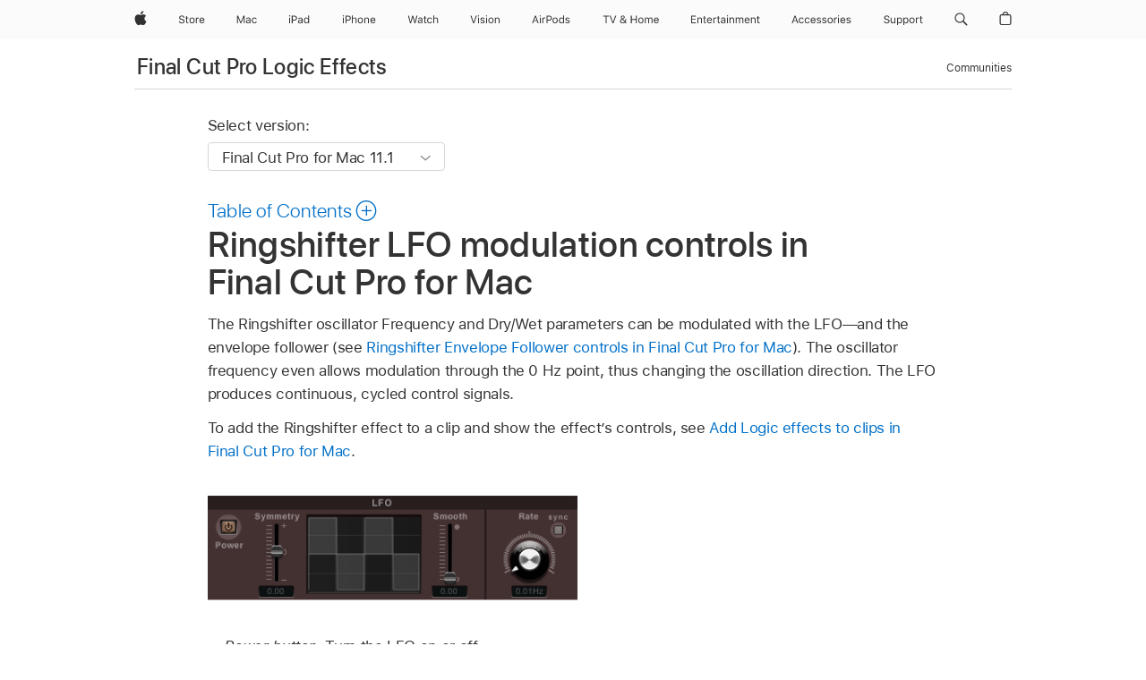

--- FILE ---
content_type: text/html;charset=utf-8
request_url: https://support.apple.com/en-sg/guide/final-cut-pro-logic-effects/lgex92c5e8d5/mac
body_size: 34575
content:

    
<!DOCTYPE html>
<html lang="en" prefix="og: http://ogp.me/ns#" dir=ltr>

<head>
	<meta name="viewport" content="width=device-width, initial-scale=1" />
	<meta http-equiv="content-type" content="text/html; charset=UTF-8" />
	<title lang="en">Ringshifter LFO modulation controls in Final Cut Pro for Mac - Apple Support (SG)</title>
	<link rel="dns-prefetch" href="https://www.apple.com/" />
	<link rel="preconnect" href="https://www.apple.com/" crossorigin />
	<link rel="canonical" href="https://support.apple.com/en-sg/guide/final-cut-pro-logic-effects/lgex92c5e8d5/mac" />
	<link rel="apple-touch-icon" href="/favicon.ico">
    <link rel="icon" type="image/png" href="/favicon.ico">
	
	
		<meta name="description" content="In Final Cut Pro for Mac, you can use the Ringshifter effect’s LFO (and the envelope follower) to modulate the oscillator Frequency and Dry/Wet parameters." />
		<meta property="og:url" content="https://support.apple.com/en-sg/guide/final-cut-pro-logic-effects/lgex92c5e8d5/mac" />
		<meta property="og:title" content="Ringshifter LFO modulation controls in Final Cut Pro for Mac" />
		<meta property="og:description" content="In Final Cut Pro for Mac, you can use the Ringshifter effect’s LFO (and the envelope follower) to modulate the oscillator Frequency and Dry/Wet parameters." />
		<meta property="og:site_name" content="Apple Support" />
		<meta property="og:locale" content="en_SG" />
		<meta property="og:type" content="article" />
		<meta name="ac-gn-search-field[locale]" content="en_SG" />
	

	
	
	
	

		<link rel="preload" as="style" href="/clientside/build/apd-sasskit.built.css" onload="this.onload=null;this.rel='stylesheet'">
		<noscript>
			<link rel="stylesheet" href="/clientside/build/apd-sasskit.built.css" type="text/css" />
		</noscript>

		
			<link rel="preload" as="style" href="/clientside/build/app-apd.css" onload="this.onload=null;this.rel='stylesheet'">
			<noscript>
				<link rel="stylesheet" href="/clientside/build/app-apd.css" type="text/css" />
			</noscript>
    	

	
    <link rel="preload" as="style"
        href="//www.apple.com/wss/fonts?families=SF+Pro,v1:200,300,400,500,600|SF+Pro+Icons,v1"
        onload="this.onload=null;this.rel='stylesheet'">
    <noscript>
        <link rel="stylesheet" href="//www.apple.com/wss/fonts?families=SF+Pro,v1:200,300,400,500,600|SF+Pro+Icons,v1" type="text/css" />
    </noscript>


	<script>
 
    var _applemd = {
        page: {
            
            site_section: "kb",
            
            content_type: "bk",
            info_type: "",
            topics: "",
            in_house: "",
            locale: "en-sg",
            
                content_template: "topic",
            
            friendly_content: {
                title: `Final Cut Pro Logic Effects`,
                publish_date: "03272025",
                
                    topic_id:   "LGEX92C5E8D5",
                    article_id        :   "BK_B899D5BC214B25367C8BBE5D3716946E_LGEX92C5E8D5",
                    product_version   :   "final-cut-pro-logic-effects, 11.1",
                    os_version        :   "Final Cut Pro for Mac 11.1, 14.6",
                    article_version   :   "1"
                
            },
            
            
        },
        
            product: "final-cut-pro-logic-effects"
        
    };
    const isMobilePlayer = /iPhone|iPod|Android/i.test(navigator.userAgent);
    

</script>

	
	<script>
		var data = {	
			showHelpFulfeedBack: true,
			id: "BK_B899D5BC214B25367C8BBE5D3716946E_LGEX92C5E8D5",
			locale: "en_US",
			podCookie: "sg~en",
			source : "",
			isSecureEnv: false,
			dtmPageSource: "topic",
			domain: "support.apple.com",
			isNeighborJsEnabled: true,
            dtmPageName: "acs.pageload"
		}
		window.appState = JSON.stringify(data);
	</script>
	 
		<script src="/clientside/build/nn.js" type="text/javascript" charset="utf-8"></script>
<script>
    
     var neighborInitData = {
        appDataSchemaVersion: '1.0.0',
        webVitalDataThrottlingPercentage: 100,
        reportThrottledWebVitalDataTypes: ['system:dom-content-loaded', 'system:load', 'system:unfocus', 'system:focus', 'system:unload', 'system:page-hide', 'system:visibility-change-visible', 'system:visibility-change-hidden', 'system:event', 'app:load', 'app:unload', 'app:event'],
        trackMarcomSearch: true,
        trackSurvey: true,
        
        endpoint: 'https://supportmetrics.apple.com/content/services/stats'
    }
</script>

	



</head>


	<body id="lgex92c5e8d5" dir="ltr" data-istaskopen="false" lang="en" class="ac-gn-current-support no-js AppleTopic apd-topic dark-mode-enabled" data-designversion="2" itemscope
		itemtype="https://schema.org/TechArticle">

    
	
		





		 <meta name="globalnav-store-key" content="S2A49YFKJF2JAT22K" />
<meta name="globalnav-search-field[name]" content="q" />
<meta name="globalnav-search-field[action]" content="https://support.apple.com/kb/index" />
<meta name="globalnav-search-field[src]" content="globalnav_support" />
<meta name="globalnav-search-field[type]" content="organic" />
<meta name="globalnav-search-field[page]" content="search" />
<meta name="globalnav-search-field[locale]" content="en_SG" />
<meta name="globalnav-search-field[placeholder]" content="Search Support" />
<link
  rel="stylesheet"
  type="text/css"
  href="https://www.apple.com/api-www/global-elements/global-header/v1/assets/globalheader.css"
/>
<div id="globalheader" class="globalnav-scrim globalheader-light"><aside id="globalmessage-segment" lang="en-SG" dir="ltr" class="globalmessage-segment"><ul data-strings="{&quot;view&quot;:&quot;{%STOREFRONT%} Store Home&quot;,&quot;segments&quot;:{&quot;smb&quot;:&quot;Business Store Home&quot;,&quot;eduInd&quot;:&quot;Education Store Home&quot;,&quot;other&quot;:&quot;Store Home&quot;},&quot;exit&quot;:&quot;Exit&quot;}" class="globalmessage-segment-content"></ul></aside><nav id="globalnav" lang="en-SG" dir="ltr" aria-label="Global" data-analytics-element-engagement-start="globalnav:onFlyoutOpen" data-analytics-element-engagement-end="globalnav:onFlyoutClose" data-store-api="https://www.apple.com/[storefront]/shop/bag/status" data-analytics-activitymap-region-id="global nav" data-analytics-region="global nav" class="globalnav no-js   "><div class="globalnav-content"><div class="globalnav-item globalnav-menuback"><button aria-label="Main menu" class="globalnav-menuback-button"><span class="globalnav-chevron-icon"><svg height="48" viewBox="0 0 9 48" width="9" xmlns="http://www.w3.org/2000/svg"><path d="m1.5618 24.0621 6.5581-6.4238c.2368-.2319.2407-.6118.0088-.8486-.2324-.2373-.6123-.2407-.8486-.0088l-7 6.8569c-.1157.1138-.1807.2695-.1802.4316.001.1621.0674.3174.1846.4297l7 6.7241c.1162.1118.2661.1675.4155.1675.1577 0 .3149-.062.4326-.1846.2295-.2388.2222-.6187-.0171-.8481z"></path></svg></span></button></div><ul id="globalnav-list" class="globalnav-list"><li data-analytics-element-engagement="globalnav hover - apple" class="
				globalnav-item
				globalnav-item-apple
				
				
			"><a href="https://www.apple.com/sg/" data-globalnav-item-name="apple" data-analytics-title="apple home" aria-label="Apple" class="globalnav-link globalnav-link-apple"><span class="globalnav-image-regular globalnav-link-image"><svg height="44" viewBox="0 0 14 44" width="14" xmlns="http://www.w3.org/2000/svg"><path d="m13.0729 17.6825a3.61 3.61 0 0 0 -1.7248 3.0365 3.5132 3.5132 0 0 0 2.1379 3.2223 8.394 8.394 0 0 1 -1.0948 2.2618c-.6816.9812-1.3943 1.9623-2.4787 1.9623s-1.3633-.63-2.613-.63c-1.2187 0-1.6525.6507-2.644.6507s-1.6834-.9089-2.4787-2.0243a9.7842 9.7842 0 0 1 -1.6628-5.2776c0-3.0984 2.014-4.7405 3.9969-4.7405 1.0535 0 1.9314.6919 2.5924.6919.63 0 1.6112-.7333 2.8092-.7333a3.7579 3.7579 0 0 1 3.1604 1.5802zm-3.7284-2.8918a3.5615 3.5615 0 0 0 .8469-2.22 1.5353 1.5353 0 0 0 -.031-.32 3.5686 3.5686 0 0 0 -2.3445 1.2084 3.4629 3.4629 0 0 0 -.8779 2.1585 1.419 1.419 0 0 0 .031.2892 1.19 1.19 0 0 0 .2169.0207 3.0935 3.0935 0 0 0 2.1586-1.1368z"></path></svg></span><span class="globalnav-image-compact globalnav-link-image"><svg height="48" viewBox="0 0 17 48" width="17" xmlns="http://www.w3.org/2000/svg"><path d="m15.5752 19.0792a4.2055 4.2055 0 0 0 -2.01 3.5376 4.0931 4.0931 0 0 0 2.4908 3.7542 9.7779 9.7779 0 0 1 -1.2755 2.6351c-.7941 1.1431-1.6244 2.2862-2.8878 2.2862s-1.5883-.734-3.0443-.734c-1.42 0-1.9252.7581-3.08.7581s-1.9611-1.0589-2.8876-2.3584a11.3987 11.3987 0 0 1 -1.9373-6.1487c0-3.61 2.3464-5.523 4.6566-5.523 1.2274 0 2.25.8062 3.02.8062.734 0 1.8771-.8543 3.2729-.8543a4.3778 4.3778 0 0 1 3.6822 1.841zm-6.8586-2.0456a1.3865 1.3865 0 0 1 -.2527-.024 1.6557 1.6557 0 0 1 -.0361-.337 4.0341 4.0341 0 0 1 1.0228-2.5148 4.1571 4.1571 0 0 1 2.7314-1.4078 1.7815 1.7815 0 0 1 .0361.373 4.1487 4.1487 0 0 1 -.9867 2.587 3.6039 3.6039 0 0 1 -2.5148 1.3236z"></path></svg></span><span class="globalnav-link-text">Apple</span></a></li><li data-topnav-flyout-item="menu" data-topnav-flyout-label="Menu" role="none" class="globalnav-item globalnav-menu"><div data-topnav-flyout="menu" class="globalnav-flyout"><div class="globalnav-menu-list"><div data-analytics-element-engagement="globalnav hover - store" class="
				globalnav-item
				globalnav-item-store
				globalnav-item-menu
				
			"><ul role="none" class="globalnav-submenu-trigger-group"><li class="globalnav-submenu-trigger-item"><a href="https://www.apple.com/sg/shop/goto/store" data-globalnav-item-name="store" data-topnav-flyout-trigger-compact="true" data-analytics-title="store" data-analytics-element-engagement="hover - store" aria-label="Store" class="globalnav-link globalnav-submenu-trigger-link globalnav-link-store"><span class="globalnav-link-text-container"><span class="globalnav-image-regular globalnav-link-image"><svg height="44" viewBox="0 0 30 44" width="30" xmlns="http://www.w3.org/2000/svg"><path d="m26.5679 20.4629c1.002 0 1.67.738 1.693 1.857h-3.48c.076-1.119.779-1.857 1.787-1.857zm2.754 2.672v-.387c0-1.963-1.037-3.176-2.742-3.176-1.735 0-2.848 1.289-2.848 3.276 0 1.998 1.096 3.263 2.848 3.263 1.383 0 2.367-.668 2.66-1.746h-1.008c-.264.557-.814.856-1.629.856-1.072 0-1.769-.791-1.822-2.039v-.047zm-9.547-3.451h.96v.937h.094c.188-.615.914-1.049 1.752-1.049.164 0 .375.012.504.03v1.007c-.082-.023-.445-.058-.644-.058-.961 0-1.659 1.098-1.659 1.535v3.914h-1.007zm-4.27 5.519c-1.195 0-1.869-.867-1.869-2.361 0-1.5.674-2.361 1.869-2.361 1.196 0 1.87.861 1.87 2.361 0 1.494-.674 2.361-1.87 2.361zm0-5.631c-1.798 0-2.912 1.237-2.912 3.27 0 2.027 1.114 3.269 2.912 3.269 1.799 0 2.913-1.242 2.913-3.269 0-2.033-1.114-3.27-2.913-3.27zm-5.478-1.475v1.635h1.407v.843h-1.407v3.575c0 .744.282 1.06.938 1.06.182 0 .281-.006.469-.023v.849c-.199.035-.393.059-.592.059-1.301 0-1.822-.481-1.822-1.688v-3.832h-1.02v-.843h1.02v-1.635zm-8.103 5.694c.129.885.973 1.447 2.174 1.447 1.137 0 1.975-.615 1.975-1.453 0-.72-.527-1.177-1.693-1.47l-1.084-.282c-1.53-.386-2.192-1.078-2.192-2.279 0-1.436 1.201-2.408 2.988-2.408 1.635 0 2.854.972 2.942 2.338h-1.061c-.146-.867-.861-1.383-1.916-1.383-1.125 0-1.869.562-1.869 1.418 0 .662.463 1.043 1.629 1.342l.885.234c1.752.439 2.455 1.119 2.455 2.361 0 1.553-1.225 2.543-3.158 2.543-1.793 0-3.03-.949-3.141-2.408z"></path></svg></span><span class="globalnav-link-text">Store</span></span></a></li></ul></div><div data-analytics-element-engagement="globalnav hover - mac" class="
				globalnav-item
				globalnav-item-mac
				globalnav-item-menu
				
			"><ul role="none" class="globalnav-submenu-trigger-group"><li class="globalnav-submenu-trigger-item"><a href="https://www.apple.com/sg/mac/" data-globalnav-item-name="mac" data-topnav-flyout-trigger-compact="true" data-analytics-title="mac" data-analytics-element-engagement="hover - mac" aria-label="Mac" class="globalnav-link globalnav-submenu-trigger-link globalnav-link-mac"><span class="globalnav-link-text-container"><span class="globalnav-image-regular globalnav-link-image"><svg height="44" viewBox="0 0 23 44" width="23" xmlns="http://www.w3.org/2000/svg"><path d="m8.1558 25.9987v-6.457h-.0703l-2.666 6.457h-.8907l-2.666-6.457h-.0703v6.457h-.9844v-8.4551h1.2246l2.8945 7.0547h.0938l2.8945-7.0547h1.2246v8.4551zm2.5166-1.7696c0-1.1309.832-1.7812 2.3027-1.8691l1.8223-.1113v-.5742c0-.7793-.4863-1.207-1.4297-1.207-.7559 0-1.2832.2871-1.4238.7852h-1.0195c.1348-1.0137 1.1309-1.6816 2.4785-1.6816 1.541 0 2.4023.791 2.4023 2.1035v4.3242h-.9609v-.9318h-.0938c-.4102.6738-1.1016 1.043-1.9453 1.043-1.2246 0-2.1328-.7266-2.1328-1.8809zm4.125-.5859v-.5801l-1.6992.1113c-.9609.0645-1.3828.3984-1.3828 1.0312 0 .6445.5449 1.0195 1.2773 1.0195 1.0371.0001 1.8047-.6796 1.8047-1.5819zm6.958-2.0273c-.1641-.627-.7207-1.1367-1.6289-1.1367-1.1367 0-1.8516.9082-1.8516 2.3379 0 1.459.7266 2.3848 1.8516 2.3848.8496 0 1.4414-.3926 1.6289-1.1074h1.0195c-.1816 1.1602-1.125 2.0156-2.6426 2.0156-1.7695 0-2.9004-1.2832-2.9004-3.293 0-1.9688 1.125-3.2461 2.8945-3.2461 1.5352 0 2.4727.9199 2.6484 2.0449z"></path></svg></span><span class="globalnav-link-text">Mac</span></span></a></li></ul></div><div data-analytics-element-engagement="globalnav hover - ipad" class="
				globalnav-item
				globalnav-item-ipad
				globalnav-item-menu
				
			"><ul role="none" class="globalnav-submenu-trigger-group"><li class="globalnav-submenu-trigger-item"><a href="https://www.apple.com/sg/ipad/" data-globalnav-item-name="ipad" data-topnav-flyout-trigger-compact="true" data-analytics-title="ipad" data-analytics-element-engagement="hover - ipad" aria-label="iPad" class="globalnav-link globalnav-submenu-trigger-link globalnav-link-ipad"><span class="globalnav-link-text-container"><span class="globalnav-image-regular globalnav-link-image"><svg height="44" viewBox="0 0 24 44" width="24" xmlns="http://www.w3.org/2000/svg"><path d="m14.9575 23.7002c0 .902-.768 1.582-1.805 1.582-.732 0-1.277-.375-1.277-1.02 0-.632.422-.966 1.383-1.031l1.699-.111zm-1.395-4.072c-1.347 0-2.343.668-2.478 1.681h1.019c.141-.498.668-.785 1.424-.785.944 0 1.43.428 1.43 1.207v.574l-1.822.112c-1.471.088-2.303.738-2.303 1.869 0 1.154.908 1.881 2.133 1.881.844 0 1.535-.369 1.945-1.043h.094v.931h.961v-4.324c0-1.312-.862-2.103-2.403-2.103zm6.769 5.575c-1.155 0-1.846-.885-1.846-2.361 0-1.471.697-2.362 1.846-2.362 1.142 0 1.857.914 1.857 2.362 0 1.459-.709 2.361-1.857 2.361zm1.834-8.027v3.503h-.088c-.358-.691-1.102-1.107-1.981-1.107-1.605 0-2.654 1.289-2.654 3.27 0 1.986 1.037 3.269 2.654 3.269.873 0 1.623-.416 2.022-1.119h.093v1.008h.961v-8.824zm-15.394 4.869h-1.863v-3.563h1.863c1.225 0 1.899.639 1.899 1.799 0 1.119-.697 1.764-1.899 1.764zm.276-4.5h-3.194v8.455h1.055v-3.018h2.127c1.588 0 2.719-1.119 2.719-2.701 0-1.611-1.108-2.736-2.707-2.736zm-6.064 8.454h1.008v-6.316h-1.008zm-.199-8.237c0-.387.316-.704.703-.704s.703.317.703.704c0 .386-.316.703-.703.703s-.703-.317-.703-.703z"></path></svg></span><span class="globalnav-link-text">iPad</span></span></a></li></ul></div><div data-analytics-element-engagement="globalnav hover - iphone" class="
				globalnav-item
				globalnav-item-iphone
				globalnav-item-menu
				
			"><ul role="none" class="globalnav-submenu-trigger-group"><li class="globalnav-submenu-trigger-item"><a href="https://www.apple.com/sg/iphone/" data-globalnav-item-name="iphone" data-topnav-flyout-trigger-compact="true" data-analytics-title="iphone" data-analytics-element-engagement="hover - iphone" aria-label="iPhone" class="globalnav-link globalnav-submenu-trigger-link globalnav-link-iphone"><span class="globalnav-link-text-container"><span class="globalnav-image-regular globalnav-link-image"><svg height="44" viewBox="0 0 38 44" width="38" xmlns="http://www.w3.org/2000/svg"><path d="m32.7129 22.3203h3.48c-.023-1.119-.691-1.857-1.693-1.857-1.008 0-1.711.738-1.787 1.857zm4.459 2.045c-.293 1.078-1.277 1.746-2.66 1.746-1.752 0-2.848-1.266-2.848-3.264 0-1.986 1.113-3.275 2.848-3.275 1.705 0 2.742 1.213 2.742 3.176v.386h-4.541v.047c.053 1.248.75 2.039 1.822 2.039.815 0 1.366-.298 1.629-.855zm-12.282-4.682h.961v.996h.094c.316-.697.932-1.107 1.898-1.107 1.418 0 2.209.838 2.209 2.338v4.09h-1.007v-3.844c0-1.137-.481-1.676-1.489-1.676s-1.658.674-1.658 1.781v3.739h-1.008zm-2.499 3.158c0-1.5-.674-2.361-1.869-2.361-1.196 0-1.87.861-1.87 2.361 0 1.495.674 2.362 1.87 2.362 1.195 0 1.869-.867 1.869-2.362zm-4.782 0c0-2.033 1.114-3.269 2.913-3.269 1.798 0 2.912 1.236 2.912 3.269 0 2.028-1.114 3.27-2.912 3.27-1.799 0-2.913-1.242-2.913-3.27zm-6.636-5.666h1.008v3.504h.093c.317-.697.979-1.107 1.946-1.107 1.336 0 2.179.855 2.179 2.338v4.09h-1.007v-3.844c0-1.119-.504-1.676-1.459-1.676-1.131 0-1.752.715-1.752 1.781v3.739h-1.008zm-6.015 4.87h1.863c1.202 0 1.899-.645 1.899-1.764 0-1.16-.674-1.799-1.899-1.799h-1.863zm2.139-4.5c1.599 0 2.707 1.125 2.707 2.736 0 1.582-1.131 2.701-2.719 2.701h-2.127v3.018h-1.055v-8.455zm-6.114 8.454h1.008v-6.316h-1.008zm-.2-8.238c0-.386.317-.703.703-.703.387 0 .704.317.704.703 0 .387-.317.704-.704.704-.386 0-.703-.317-.703-.704z"></path></svg></span><span class="globalnav-link-text">iPhone</span></span></a></li></ul></div><div data-analytics-element-engagement="globalnav hover - watch" class="
				globalnav-item
				globalnav-item-watch
				globalnav-item-menu
				
			"><ul role="none" class="globalnav-submenu-trigger-group"><li class="globalnav-submenu-trigger-item"><a href="https://www.apple.com/sg/watch/" data-globalnav-item-name="watch" data-topnav-flyout-trigger-compact="true" data-analytics-title="watch" data-analytics-element-engagement="hover - watch" aria-label="Watch" class="globalnav-link globalnav-submenu-trigger-link globalnav-link-watch"><span class="globalnav-link-text-container"><span class="globalnav-image-regular globalnav-link-image"><svg height="44" viewBox="0 0 35 44" width="35" xmlns="http://www.w3.org/2000/svg"><path d="m28.9819 17.1758h1.008v3.504h.094c.316-.697.978-1.108 1.945-1.108 1.336 0 2.18.856 2.18 2.338v4.09h-1.008v-3.844c0-1.119-.504-1.675-1.459-1.675-1.131 0-1.752.715-1.752 1.781v3.738h-1.008zm-2.42 4.441c-.164-.627-.721-1.136-1.629-1.136-1.137 0-1.852.908-1.852 2.338 0 1.459.727 2.384 1.852 2.384.849 0 1.441-.392 1.629-1.107h1.019c-.182 1.16-1.125 2.016-2.642 2.016-1.77 0-2.901-1.284-2.901-3.293 0-1.969 1.125-3.247 2.895-3.247 1.535 0 2.472.92 2.648 2.045zm-6.533-3.568v1.635h1.407v.844h-1.407v3.574c0 .744.282 1.06.938 1.06.182 0 .281-.006.469-.023v.85c-.2.035-.393.058-.592.058-1.301 0-1.822-.48-1.822-1.687v-3.832h-1.02v-.844h1.02v-1.635zm-4.2 5.596v-.58l-1.699.111c-.961.064-1.383.398-1.383 1.031 0 .645.545 1.02 1.277 1.02 1.038 0 1.805-.68 1.805-1.582zm-4.125.586c0-1.131.832-1.782 2.303-1.869l1.822-.112v-.574c0-.779-.486-1.207-1.43-1.207-.755 0-1.283.287-1.423.785h-1.02c.135-1.014 1.131-1.682 2.479-1.682 1.541 0 2.402.792 2.402 2.104v4.324h-.961v-.931h-.094c-.41.673-1.101 1.043-1.945 1.043-1.225 0-2.133-.727-2.133-1.881zm-7.684 1.769h-.996l-2.303-8.455h1.101l1.682 6.873h.07l1.893-6.873h1.066l1.893 6.873h.07l1.682-6.873h1.101l-2.302 8.455h-.996l-1.946-6.674h-.07z"></path></svg></span><span class="globalnav-link-text">Watch</span></span></a></li></ul></div><div data-analytics-element-engagement="globalnav hover - vision" class="
				globalnav-item
				globalnav-item-vision
				globalnav-item-menu
				
			"><ul role="none" class="globalnav-submenu-trigger-group"><li class="globalnav-submenu-trigger-item"><a href="https://www.apple.com/sg/apple-vision-pro/" data-globalnav-item-name="vision" data-topnav-flyout-trigger-compact="true" data-analytics-title="vision" data-analytics-element-engagement="hover - vision" aria-label="Vision" class="globalnav-link globalnav-submenu-trigger-link globalnav-link-vision"><span class="globalnav-link-text-container"><span class="globalnav-image-regular globalnav-link-image"><svg xmlns="http://www.w3.org/2000/svg" width="34" height="44" viewBox="0 0 34 44"><path d="m.4043,17.5449h1.1074l2.4844,7.0898h.0938l2.4844-7.0898h1.1074l-3.1172,8.4551h-1.043L.4043,17.5449Zm8.3467.2168c0-.3867.3164-.7031.7031-.7031s.7031.3164.7031.7031-.3164.7031-.7031.7031-.7031-.3164-.7031-.7031Zm.1875,1.9219h1.0195v6.3164h-1.0195v-6.3164Zm2.499,4.7051h1.043c.1699.5273.6738.873,1.4824.873.8496,0,1.4531-.4043,1.4531-.9785v-.0117c0-.4277-.3223-.7266-1.1016-.9141l-.9785-.2344c-1.1836-.2812-1.7168-.7969-1.7168-1.7051v-.0059c0-1.0488,1.0078-1.8398,2.3496-1.8398,1.3242,0,2.2441.6621,2.3848,1.6934h-1.002c-.1348-.498-.627-.8438-1.3887-.8438-.75,0-1.3008.3867-1.3008.9434v.0117c0,.4277.3164.6973,1.0605.8789l.9727.2344c1.1895.2871,1.7637.8027,1.7637,1.7051v.0117c0,1.125-1.0957,1.9043-2.5312,1.9043-1.4062,0-2.373-.6797-2.4902-1.7227Zm6.3203-6.627c0-.3867.3164-.7031.7031-.7031s.7031.3164.7031.7031-.3164.7031-.7031.7031-.7031-.3164-.7031-.7031Zm.1875,1.9219h1.0195v6.3164h-1.0195v-6.3164Zm2.5049,3.1641v-.0117c0-2.0273,1.1133-3.2637,2.9121-3.2637s2.9121,1.2363,2.9121,3.2637v.0117c0,2.0215-1.1133,3.2637-2.9121,3.2637s-2.9121-1.2422-2.9121-3.2637Zm4.7812,0v-.0117c0-1.4941-.6738-2.3613-1.8691-2.3613s-1.8691.8672-1.8691,2.3613v.0117c0,1.4883.6738,2.3613,1.8691,2.3613s1.8691-.873,1.8691-2.3613Zm2.5049-3.1641h1.0195v.9492h.0938c.3164-.668.9082-1.0605,1.8398-1.0605,1.418,0,2.209.8379,2.209,2.3379v4.0898h-1.0195v-3.8438c0-1.1367-.4688-1.6816-1.4766-1.6816s-1.6465.6797-1.6465,1.7871v3.7383h-1.0195v-6.3164Z"></path></svg>
</span><span class="globalnav-link-text">Vision</span></span></a></li></ul></div><div data-analytics-element-engagement="globalnav hover - airpods" class="
				globalnav-item
				globalnav-item-airpods
				globalnav-item-menu
				
			"><ul role="none" class="globalnav-submenu-trigger-group"><li class="globalnav-submenu-trigger-item"><a href="https://www.apple.com/sg/airpods/" data-globalnav-item-name="airpods" data-topnav-flyout-trigger-compact="true" data-analytics-title="airpods" data-analytics-element-engagement="hover - airpods" aria-label="AirPods" class="globalnav-link globalnav-submenu-trigger-link globalnav-link-airpods"><span class="globalnav-link-text-container"><span class="globalnav-image-regular globalnav-link-image"><svg height="44" viewBox="0 0 43 44" width="43" xmlns="http://www.w3.org/2000/svg"><path d="m11.7153 19.6836h.961v.937h.094c.187-.615.914-1.048 1.752-1.048.164 0 .375.011.504.029v1.008c-.082-.024-.446-.059-.645-.059-.961 0-1.658.645-1.658 1.535v3.914h-1.008zm28.135-.111c1.324 0 2.244.656 2.379 1.693h-.996c-.135-.504-.627-.838-1.389-.838-.75 0-1.336.381-1.336.943 0 .434.352.704 1.096.885l.973.235c1.189.287 1.763.802 1.763 1.711 0 1.13-1.095 1.91-2.531 1.91-1.406 0-2.373-.674-2.484-1.723h1.037c.17.533.674.873 1.482.873.85 0 1.459-.404 1.459-.984 0-.434-.328-.727-1.002-.891l-1.084-.264c-1.183-.287-1.722-.796-1.722-1.71 0-1.049 1.013-1.84 2.355-1.84zm-6.665 5.631c-1.155 0-1.846-.885-1.846-2.362 0-1.471.697-2.361 1.846-2.361 1.142 0 1.857.914 1.857 2.361 0 1.459-.709 2.362-1.857 2.362zm1.834-8.028v3.504h-.088c-.358-.691-1.102-1.107-1.981-1.107-1.605 0-2.654 1.289-2.654 3.269 0 1.987 1.037 3.27 2.654 3.27.873 0 1.623-.416 2.022-1.119h.094v1.007h.961v-8.824zm-9.001 8.028c-1.195 0-1.869-.868-1.869-2.362 0-1.5.674-2.361 1.869-2.361 1.196 0 1.869.861 1.869 2.361 0 1.494-.673 2.362-1.869 2.362zm0-5.631c-1.799 0-2.912 1.236-2.912 3.269 0 2.028 1.113 3.27 2.912 3.27s2.912-1.242 2.912-3.27c0-2.033-1.113-3.269-2.912-3.269zm-17.071 6.427h1.008v-6.316h-1.008zm-.199-8.238c0-.387.317-.703.703-.703.387 0 .703.316.703.703s-.316.703-.703.703c-.386 0-.703-.316-.703-.703zm-6.137 4.922 1.324-3.773h.093l1.325 3.773zm1.892-5.139h-1.043l-3.117 8.455h1.107l.85-2.42h3.363l.85 2.42h1.107zm14.868 4.5h-1.864v-3.562h1.864c1.224 0 1.898.639 1.898 1.799 0 1.119-.697 1.763-1.898 1.763zm.275-4.5h-3.193v8.455h1.054v-3.017h2.127c1.588 0 2.719-1.119 2.719-2.701 0-1.612-1.107-2.737-2.707-2.737z"></path></svg></span><span class="globalnav-link-text">AirPods</span></span></a></li></ul></div><div data-analytics-element-engagement="globalnav hover - tv-home" class="
				globalnav-item
				globalnav-item-tv-home
				globalnav-item-menu
				
			"><ul role="none" class="globalnav-submenu-trigger-group"><li class="globalnav-submenu-trigger-item"><a href="https://www.apple.com/sg/tv-home/" data-globalnav-item-name="tv-home" data-topnav-flyout-trigger-compact="true" data-analytics-title="tv &amp; home" data-analytics-element-engagement="hover - tv &amp; home" aria-label="TV and Home" class="globalnav-link globalnav-submenu-trigger-link globalnav-link-tv-home"><span class="globalnav-link-text-container"><span class="globalnav-image-regular globalnav-link-image"><svg height="44" viewBox="0 0 65 44" width="65" xmlns="http://www.w3.org/2000/svg"><path d="m4.3755 26v-7.5059h-2.7246v-.9492h6.5039v.9492h-2.7246v7.5059zm7.7314 0-3.1172-8.4551h1.1074l2.4844 7.0898h.0938l2.4844-7.0898h1.1074l-3.1172 8.4551zm13.981-.8438c-.7207.6328-1.7109 1.002-2.7363 1.002-1.6816 0-2.8594-.9961-2.8594-2.4141 0-1.002.5449-1.7637 1.6758-2.3613.0762-.0352.2344-.1172.3281-.1641-.7793-.8203-1.0605-1.3652-1.0605-1.9805 0-1.084.9199-1.8926 2.1562-1.8926 1.248 0 2.1562.7969 2.1562 1.9043 0 .8672-.5215 1.5-1.8281 2.1855l2.1152 2.2734c.2637-.5273.3984-1.2188.3984-2.2734v-.1465h.9844v.1523c0 1.3125-.2344 2.2676-.6973 2.9824l1.4708 1.5764h-1.3242zm-4.541-1.4824c0 .9492.7676 1.5938 1.8984 1.5938.7676 0 1.5586-.3047 2.0215-.791l-2.3906-2.6133c-.0645.0234-.2168.0996-.2988.1406-.8145.4219-1.2305 1.0078-1.2305 1.6699zm3.2109-4.3886c0-.6562-.4746-1.1016-1.1602-1.1016-.6738 0-1.1543.457-1.1543 1.1133 0 .4688.2402.8789.9082 1.541 1.0313-.5274 1.4063-.9492 1.4063-1.5527zm13.5176 6.7148v-3.8496h-4.6406v3.8496h-1.0547v-8.4551h1.0547v3.6562h4.6406v-3.6562h1.0547v8.4551zm2.6455-3.1582c0-2.0332 1.1133-3.2695 2.9121-3.2695s2.9121 1.2363 2.9121 3.2695c0 2.0273-1.1133 3.2695-2.9121 3.2695s-2.9121-1.2422-2.9121-3.2695zm4.7812 0c0-1.5-.6738-2.3613-1.8691-2.3613s-1.8691.8613-1.8691 2.3613c0 1.4941.6738 2.3613 1.8691 2.3613s1.8691-.8672 1.8691-2.3613zm2.5054-3.1582h.9609v.9961h.0938c.2871-.7031.9199-1.1074 1.7637-1.1074.8555 0 1.4531.4512 1.7461 1.1074h.0938c.3398-.668 1.0605-1.1074 1.9336-1.1074 1.2891 0 2.0098.7383 2.0098 2.0625v4.3652h-1.0078v-4.1309c0-.9316-.4395-1.3887-1.3301-1.3887-.8789 0-1.4648.6562-1.4648 1.459v4.0606h-1.0078v-4.2891c0-.75-.5215-1.2305-1.3184-1.2305-.8262 0-1.4648.7148-1.4648 1.6055v3.9141h-1.0078v-6.3164zm15.5127 4.6816c-.293 1.0781-1.2773 1.7461-2.6602 1.7461-1.752 0-2.8477-1.2656-2.8477-3.2637 0-1.9863 1.1133-3.2754 2.8477-3.2754 1.7051 0 2.7422 1.2129 2.7422 3.1758v.3867h-4.541v.0469c.0527 1.248.75 2.0391 1.8223 2.0391.8145 0 1.3652-.2988 1.6289-.8555zm-4.459-2.0449h3.4805c-.0234-1.1191-.6914-1.8574-1.6934-1.8574-1.0078 0-1.7109.7383-1.7871 1.8574z"></path></svg></span><span class="globalnav-link-text">TV &amp; Home</span></span></a></li></ul></div><div data-analytics-element-engagement="globalnav hover - entertainment" class="
				globalnav-item
				globalnav-item-entertainment
				globalnav-item-menu
				
			"><ul role="none" class="globalnav-submenu-trigger-group"><li class="globalnav-submenu-trigger-item"><a href="https://www.apple.com/sg/entertainment/" data-globalnav-item-name="entertainment" data-topnav-flyout-trigger-compact="true" data-analytics-title="entertainment" data-analytics-element-engagement="hover - entertainment" aria-label="Entertainment" class="globalnav-link globalnav-submenu-trigger-link globalnav-link-entertainment"><span class="globalnav-link-text-container"><span class="globalnav-image-regular globalnav-link-image"><svg xmlns="http://www.w3.org/2000/svg" viewBox="0 0 77 44" width="77" height="44"><path d="m0 17.4863h5.2383v.9492h-4.1836v2.7129h3.9668v.9375h-3.9668v2.9062h4.1836v.9492h-5.2383zm6.8994 2.1387h1.0195v.9492h.0938c.3164-.668.9082-1.0605 1.8398-1.0605 1.418 0 2.209.8379 2.209 2.3379v4.0898h-1.0195v-3.8438c0-1.1367-.4688-1.6816-1.4766-1.6816s-1.6465.6797-1.6465 1.7871v3.7383h-1.0195zm7.2803 4.6758v-3.832h-.9961v-.8438h.9961v-1.6348h1.0547v1.6348h1.3828v.8438h-1.3828v3.5742c0 .7441.2578 1.043.9141 1.043.1816 0 .2812-.0059.4688-.0234v.8672c-.1992.0352-.3926.0586-.5918.0586-1.3009-.0001-1.8458-.4806-1.8458-1.6876zm3.4365-1.4942v-.0059c0-1.9512 1.1133-3.2871 2.8301-3.2871s2.7598 1.2773 2.7598 3.1641v.3984h-4.5469c.0293 1.3066.75 2.0684 1.875 2.0684.8555 0 1.3828-.4043 1.5527-.7852l.0234-.0527h1.0195l-.0117.0469c-.2168.8555-1.1191 1.6992-2.6074 1.6992-1.8046 0-2.8945-1.2656-2.8945-3.2461zm1.0606-.5449h3.4922c-.1055-1.248-.7969-1.8398-1.7285-1.8398-.9376 0-1.6524.6386-1.7637 1.8398zm5.9912-2.6367h1.0195v.9375h.0938c.2402-.6621.832-1.0488 1.6875-1.0488.1934 0 .4102.0234.5098.041v.9902c-.2109-.0352-.4043-.0586-.627-.0586-.9727 0-1.6641.6152-1.6641 1.541v3.9141h-1.0195zm4.9658 4.6758v-3.832h-.9961v-.8438h.9961v-1.6348h1.0547v1.6348h1.3828v.8438h-1.3828v3.5742c0 .7441.2578 1.043.9141 1.043.1816 0 .2812-.0059.4688-.0234v.8672c-.1992.0352-.3926.0586-.5918.0586-1.3009-.0001-1.8458-.4806-1.8458-1.6876zm3.4658-.1231v-.0117c0-1.125.832-1.7754 2.3027-1.8633l1.8105-.1113v-.5742c0-.7793-.4746-1.2012-1.418-1.2012-.7559 0-1.2539.2812-1.418.7734l-.0059.0176h-1.0195l.0059-.0352c.1641-.9902 1.125-1.6582 2.4727-1.6582 1.541 0 2.4023.791 2.4023 2.1035v4.3242h-1.0195v-.9316h-.0938c-.3984.6738-1.0605 1.043-1.9102 1.043-1.201 0-2.1092-.7265-2.1092-1.875zm2.3203.9903c1.0371 0 1.793-.6797 1.793-1.582v-.5742l-1.6875.1055c-.9609.0586-1.3828.3984-1.3828 1.0254v.0117c0 .6386.5449 1.0136 1.2773 1.0136zm4.3926-7.4649c0-.3867.3164-.7031.7031-.7031s.7031.3164.7031.7031-.3164.7031-.7031.7031-.7031-.3164-.7031-.7031zm.1875 1.9219h1.0195v6.3164h-1.0195zm2.8213 0h1.0195v.9492h.0938c.3164-.668.9082-1.0605 1.8398-1.0605 1.418 0 2.209.8379 2.209 2.3379v4.0898h-1.0195v-3.8438c0-1.1367-.4688-1.6816-1.4766-1.6816s-1.6465.6797-1.6465 1.7871v3.7383h-1.0195zm6.8818 0h1.0195v.9609h.0938c.2812-.6797.8789-1.0723 1.7051-1.0723.8555 0 1.4531.4512 1.7461 1.1074h.0938c.3398-.668 1.0605-1.1074 1.9336-1.1074 1.2891 0 2.0098.7383 2.0098 2.0625v4.3652h-1.0195v-4.1309c0-.9316-.4277-1.3945-1.3184-1.3945-.8789 0-1.459.6621-1.459 1.4648v4.0605h-1.0195v-4.2891c0-.75-.5156-1.2363-1.3125-1.2363-.8262 0-1.4531.7207-1.4531 1.6113v3.9141h-1.0195v-6.3162zm10.0049 3.1816v-.0059c0-1.9512 1.1133-3.2871 2.8301-3.2871s2.7598 1.2773 2.7598 3.1641v.3984h-4.5469c.0293 1.3066.75 2.0684 1.875 2.0684.8555 0 1.3828-.4043 1.5527-.7852l.0234-.0527h1.0195l-.0116.0469c-.2168.8555-1.1191 1.6992-2.6074 1.6992-1.8047 0-2.8946-1.2656-2.8946-3.2461zm1.0606-.5449h3.4922c-.1055-1.248-.7969-1.8398-1.7285-1.8398-.9376 0-1.6524.6386-1.7637 1.8398zm5.9912-2.6367h1.0195v.9492h.0938c.3164-.668.9082-1.0605 1.8398-1.0605 1.418 0 2.209.8379 2.209 2.3379v4.0898h-1.0195v-3.8438c0-1.1367-.4688-1.6816-1.4766-1.6816s-1.6465.6797-1.6465 1.7871v3.7383h-1.0195zm7.2802 4.6758v-3.832h-.9961v-.8438h.9961v-1.6348h1.0547v1.6348h1.3828v.8438h-1.3828v3.5742c0 .7441.2578 1.043.9141 1.043.1816 0 .2812-.0059.4688-.0234v.8672c-.1992.0352-.3926.0586-.5918.0586-1.3008-.0001-1.8458-.4806-1.8458-1.6876z"></path></svg></span><span class="globalnav-link-text">Entertainment</span></span></a></li></ul></div><div data-analytics-element-engagement="globalnav hover - accessories" class="
				globalnav-item
				globalnav-item-accessories
				globalnav-item-menu
				
			"><ul role="none" class="globalnav-submenu-trigger-group"><li class="globalnav-submenu-trigger-item"><a href="https://www.apple.com/sg/shop/goto/buy_accessories" data-globalnav-item-name="accessories" data-topnav-flyout-trigger-compact="true" data-analytics-title="accessories" data-analytics-element-engagement="hover - accessories" aria-label="Accessories" class="globalnav-link globalnav-submenu-trigger-link globalnav-link-accessories"><span class="globalnav-link-text-container"><span class="globalnav-image-regular globalnav-link-image"><svg height="44" viewBox="0 0 67 44" width="67" xmlns="http://www.w3.org/2000/svg"><path d="m5.6603 23.5715h-3.3633l-.8496 2.4199h-1.1074l3.1172-8.4551h1.043l3.1172 8.4551h-1.1075zm-3.0527-.8965h2.7422l-1.3242-3.7734h-.0938zm10.0986-1.0664c-.1641-.627-.7207-1.1367-1.6289-1.1367-1.1367 0-1.8516.9082-1.8516 2.3379 0 1.459.7266 2.3848 1.8516 2.3848.8496 0 1.4414-.3926 1.6289-1.1074h1.0195c-.1816 1.1602-1.125 2.0156-2.6426 2.0156-1.7695 0-2.9004-1.2832-2.9004-3.293 0-1.9688 1.125-3.2461 2.8945-3.2461 1.5352 0 2.4727.9199 2.6484 2.0449zm6.5947 0c-.1641-.627-.7207-1.1367-1.6289-1.1367-1.1367 0-1.8516.9082-1.8516 2.3379 0 1.459.7266 2.3848 1.8516 2.3848.8496 0 1.4414-.3926 1.6289-1.1074h1.0195c-.1816 1.1602-1.125 2.0156-2.6426 2.0156-1.7695 0-2.9004-1.2832-2.9004-3.293 0-1.9688 1.125-3.2461 2.8945-3.2461 1.5352 0 2.4727.9199 2.6484 2.0449zm7.5796 2.748c-.293 1.0781-1.2773 1.7461-2.6602 1.7461-1.752 0-2.8477-1.2656-2.8477-3.2637 0-1.9863 1.1133-3.2754 2.8477-3.2754 1.7051 0 2.7422 1.2129 2.7422 3.1758v.3867h-4.541v.0469c.0527 1.248.75 2.0391 1.8223 2.0391.8145 0 1.3652-.2988 1.6289-.8555zm-4.459-2.0449h3.4805c-.0234-1.1191-.6914-1.8574-1.6934-1.8574-1.0078 0-1.7109.7383-1.7871 1.8574zm8.212-2.748c1.3242 0 2.2441.6562 2.3789 1.6934h-.9961c-.1348-.5039-.627-.8379-1.3887-.8379-.75 0-1.3359.3809-1.3359.9434 0 .4336.3516.7031 1.0957.8848l.9727.2344c1.1895.2871 1.7637.8027 1.7637 1.7109 0 1.1309-1.0957 1.9102-2.5312 1.9102-1.4062 0-2.373-.6738-2.4844-1.7227h1.0371c.1699.5332.6738.873 1.4824.873.8496 0 1.459-.4043 1.459-.9844 0-.4336-.3281-.7266-1.002-.8906l-1.084-.2637c-1.1836-.2871-1.7227-.7969-1.7227-1.7109 0-1.0489 1.0137-1.8399 2.3555-1.8399zm6.0439 0c1.3242 0 2.2441.6562 2.3789 1.6934h-.9961c-.1348-.5039-.627-.8379-1.3887-.8379-.75 0-1.3359.3809-1.3359.9434 0 .4336.3516.7031 1.0957.8848l.9727.2344c1.1895.2871 1.7637.8027 1.7637 1.7109 0 1.1309-1.0957 1.9102-2.5312 1.9102-1.4062 0-2.373-.6738-2.4844-1.7227h1.0371c.1699.5332.6738.873 1.4824.873.8496 0 1.459-.4043 1.459-.9844 0-.4336-.3281-.7266-1.002-.8906l-1.084-.2637c-1.1836-.2871-1.7227-.7969-1.7227-1.7109 0-1.0489 1.0137-1.8399 2.3555-1.8399zm3.6357 3.2695c0-2.0332 1.1133-3.2695 2.9121-3.2695s2.9121 1.2363 2.9121 3.2695c0 2.0273-1.1133 3.2695-2.9121 3.2695s-2.9121-1.2422-2.9121-3.2695zm4.7813 0c0-1.5-.6738-2.3613-1.8691-2.3613s-1.8691.8613-1.8691 2.3613c0 1.4941.6738 2.3613 1.8691 2.3613s1.8691-.8672 1.8691-2.3613zm2.5054-3.1582h.9609v.9375h.0938c.1875-.6152.9141-1.0488 1.752-1.0488.1641 0 .375.0117.5039.0293v1.0078c-.082-.0234-.4453-.0586-.6445-.0586-.9609 0-1.6582.6445-1.6582 1.5352v3.9141h-1.0078v-6.3165zm4.2744-1.9219c0-.3867.3164-.7031.7031-.7031s.7031.3164.7031.7031-.3164.7031-.7031.7031-.7031-.3164-.7031-.7031zm.1992 1.9219h1.0078v6.3164h-1.0078zm8.001 4.6816c-.293 1.0781-1.2773 1.7461-2.6602 1.7461-1.752 0-2.8477-1.2656-2.8477-3.2637 0-1.9863 1.1133-3.2754 2.8477-3.2754 1.7051 0 2.7422 1.2129 2.7422 3.1758v.3867h-4.541v.0469c.0527 1.248.75 2.0391 1.8223 2.0391.8145 0 1.3652-.2988 1.6289-.8555zm-4.459-2.0449h3.4805c-.0234-1.1191-.6914-1.8574-1.6934-1.8574-1.0078 0-1.7109.7383-1.7871 1.8574zm8.2119-2.748c1.3242 0 2.2441.6562 2.3789 1.6934h-.9961c-.1348-.5039-.627-.8379-1.3887-.8379-.75 0-1.3359.3809-1.3359.9434 0 .4336.3516.7031 1.0957.8848l.9727.2344c1.1895.2871 1.7637.8027 1.7637 1.7109 0 1.1309-1.0957 1.9102-2.5312 1.9102-1.4062 0-2.373-.6738-2.4844-1.7227h1.0371c.1699.5332.6738.873 1.4824.873.8496 0 1.459-.4043 1.459-.9844 0-.4336-.3281-.7266-1.002-.8906l-1.084-.2637c-1.1836-.2871-1.7227-.7969-1.7227-1.7109 0-1.0489 1.0137-1.8399 2.3555-1.8399z"></path></svg></span><span class="globalnav-link-text">Accessories</span></span></a></li></ul></div><div data-analytics-element-engagement="globalnav hover - support" class="
				globalnav-item
				globalnav-item-support
				globalnav-item-menu
				
			"><ul role="none" class="globalnav-submenu-trigger-group"><li class="globalnav-submenu-trigger-item"><a href="https://support.apple.com/en-sg/?cid=gn-ols-home-hp-tab" data-globalnav-item-name="support" data-topnav-flyout-trigger-compact="true" data-analytics-title="support" data-analytics-element-engagement="hover - support" data-analytics-exit-link="true" aria-label="Support" class="globalnav-link globalnav-submenu-trigger-link globalnav-link-support"><span class="globalnav-link-text-container"><span class="globalnav-image-regular globalnav-link-image"><svg height="44" viewBox="0 0 44 44" width="44" xmlns="http://www.w3.org/2000/svg"><path d="m42.1206 18.0337v1.635h1.406v.844h-1.406v3.574c0 .744.281 1.06.937 1.06.182 0 .282-.006.469-.023v.849c-.199.036-.392.059-.592.059-1.3 0-1.822-.48-1.822-1.687v-3.832h-1.019v-.844h1.019v-1.635zm-6.131 1.635h.961v.937h.093c.188-.615.914-1.049 1.752-1.049.164 0 .375.012.504.03v1.008c-.082-.024-.445-.059-.644-.059-.961 0-1.659.644-1.659 1.535v3.914h-1.007zm-2.463 3.158c0-1.5-.674-2.361-1.869-2.361s-1.869.861-1.869 2.361c0 1.494.674 2.361 1.869 2.361s1.869-.867 1.869-2.361zm-4.781 0c0-2.033 1.113-3.27 2.912-3.27s2.912 1.237 2.912 3.27c0 2.027-1.113 3.27-2.912 3.27s-2.912-1.243-2.912-3.27zm-2.108 0c0-1.477-.692-2.361-1.846-2.361-1.143 0-1.863.908-1.863 2.361 0 1.447.72 2.361 1.857 2.361 1.16 0 1.852-.884 1.852-2.361zm1.043 0c0 1.975-1.049 3.27-2.655 3.27-.902 0-1.629-.393-1.974-1.061h-.094v3.059h-1.008v-8.426h.961v1.054h.094c.404-.726 1.16-1.166 2.021-1.166 1.612 0 2.655 1.284 2.655 3.27zm-8.048 0c0-1.477-.691-2.361-1.845-2.361-1.143 0-1.864.908-1.864 2.361 0 1.447.721 2.361 1.858 2.361 1.16 0 1.851-.884 1.851-2.361zm1.043 0c0 1.975-1.049 3.27-2.654 3.27-.902 0-1.629-.393-1.975-1.061h-.093v3.059h-1.008v-8.426h.961v1.054h.093c.405-.726 1.161-1.166 2.022-1.166 1.611 0 2.654 1.284 2.654 3.27zm-7.645 3.158h-.961v-.99h-.094c-.316.703-.99 1.102-1.957 1.102-1.418 0-2.156-.844-2.156-2.338v-4.09h1.008v3.844c0 1.136.422 1.664 1.43 1.664 1.113 0 1.722-.663 1.722-1.77v-3.738h1.008zm-11.69-2.209c.129.885.972 1.447 2.174 1.447 1.136 0 1.974-.615 1.974-1.453 0-.72-.527-1.177-1.693-1.47l-1.084-.282c-1.529-.386-2.192-1.078-2.192-2.279 0-1.435 1.202-2.408 2.989-2.408 1.634 0 2.853.973 2.941 2.338h-1.06c-.147-.867-.862-1.383-1.916-1.383-1.125 0-1.87.562-1.87 1.418 0 .662.463 1.043 1.629 1.342l.885.234c1.752.44 2.455 1.119 2.455 2.361 0 1.553-1.224 2.543-3.158 2.543-1.793 0-3.029-.949-3.141-2.408z"></path></svg></span><span class="globalnav-link-text">Support</span></span></a></li></ul></div></div></div></li><li data-topnav-flyout-label="Search apple.com" data-analytics-title="open - search field" class="globalnav-item globalnav-search"><a role="button" id="globalnav-menubutton-link-search" href="https://support.apple.com/kb/index?page=search&locale=en_SG" data-topnav-flyout-trigger-regular="true" data-topnav-flyout-trigger-compact="true" aria-label="Search apple.com" data-analytics-title="open - search field" class="globalnav-link globalnav-link-search"><span class="globalnav-image-regular"><svg xmlns="http://www.w3.org/2000/svg" width="15px" height="44px" viewBox="0 0 15 44">
<path d="M14.298,27.202l-3.87-3.87c0.701-0.929,1.122-2.081,1.122-3.332c0-3.06-2.489-5.55-5.55-5.55c-3.06,0-5.55,2.49-5.55,5.55 c0,3.061,2.49,5.55,5.55,5.55c1.251,0,2.403-0.421,3.332-1.122l3.87,3.87c0.151,0.151,0.35,0.228,0.548,0.228 s0.396-0.076,0.548-0.228C14.601,27.995,14.601,27.505,14.298,27.202z M1.55,20c0-2.454,1.997-4.45,4.45-4.45 c2.454,0,4.45,1.997,4.45,4.45S8.454,24.45,6,24.45C3.546,24.45,1.55,22.454,1.55,20z"></path>
</svg>
</span><span class="globalnav-image-compact"><svg height="48" viewBox="0 0 17 48" width="17" xmlns="http://www.w3.org/2000/svg"><path d="m16.2294 29.9556-4.1755-4.0821a6.4711 6.4711 0 1 0 -1.2839 1.2625l4.2005 4.1066a.9.9 0 1 0 1.2588-1.287zm-14.5294-8.0017a5.2455 5.2455 0 1 1 5.2455 5.2527 5.2549 5.2549 0 0 1 -5.2455-5.2527z"></path></svg></span></a><div id="globalnav-submenu-search" aria-labelledby="globalnav-menubutton-link-search" class="globalnav-flyout globalnav-submenu"><div class="globalnav-flyout-scroll-container"><div class="globalnav-flyout-content globalnav-submenu-content"><form action="https://support.apple.com/kb/index" method="get" class="globalnav-searchfield"><div class="globalnav-searchfield-wrapper"><input placeholder="Search apple.com" aria-label="Search apple.com" autocorrect="off" autocapitalize="off" autocomplete="off" spellcheck="false" class="globalnav-searchfield-input" name="q"><input id="globalnav-searchfield-src" type="hidden" name="src" value><input type="hidden" name="type" value><input type="hidden" name="page" value><input type="hidden" name="locale" value><button aria-label="Clear search" tabindex="-1" type="button" class="globalnav-searchfield-reset"><span class="globalnav-image-regular"><svg height="14" viewBox="0 0 14 14" width="14" xmlns="http://www.w3.org/2000/svg"><path d="m7 .0339a6.9661 6.9661 0 1 0 6.9661 6.9661 6.9661 6.9661 0 0 0 -6.9661-6.9661zm2.798 8.9867a.55.55 0 0 1 -.778.7774l-2.02-2.02-2.02 2.02a.55.55 0 0 1 -.7784-.7774l2.0206-2.0206-2.0204-2.02a.55.55 0 0 1 .7782-.7778l2.02 2.02 2.02-2.02a.55.55 0 0 1 .778.7778l-2.0203 2.02z"></path></svg></span><span class="globalnav-image-compact"><svg height="16" viewBox="0 0 16 16" width="16" xmlns="http://www.w3.org/2000/svg"><path d="m0 8a8.0474 8.0474 0 0 1 7.9922-8 8.0609 8.0609 0 0 1 8.0078 8 8.0541 8.0541 0 0 1 -8 8 8.0541 8.0541 0 0 1 -8-8zm5.6549 3.2863 2.3373-2.353 2.3451 2.353a.6935.6935 0 0 0 .4627.1961.6662.6662 0 0 0 .6667-.6667.6777.6777 0 0 0 -.1961-.4706l-2.3451-2.3373 2.3529-2.3607a.5943.5943 0 0 0 .1961-.4549.66.66 0 0 0 -.6667-.6589.6142.6142 0 0 0 -.447.1961l-2.3686 2.3606-2.353-2.3527a.6152.6152 0 0 0 -.447-.1883.6529.6529 0 0 0 -.6667.651.6264.6264 0 0 0 .1961.4549l2.3451 2.3529-2.3451 2.353a.61.61 0 0 0 -.1961.4549.6661.6661 0 0 0 .6667.6667.6589.6589 0 0 0 .4627-.1961z" ></path></svg></span></button><button aria-label="Submit search" tabindex="-1" aria-hidden="true" type="submit" class="globalnav-searchfield-submit"><span class="globalnav-image-regular"><svg height="32" viewBox="0 0 30 32" width="30" xmlns="http://www.w3.org/2000/svg"><path d="m23.3291 23.3066-4.35-4.35c-.0105-.0105-.0247-.0136-.0355-.0235a6.8714 6.8714 0 1 0 -1.5736 1.4969c.0214.0256.03.0575.0542.0815l4.35 4.35a1.1 1.1 0 1 0 1.5557-1.5547zm-15.4507-8.582a5.6031 5.6031 0 1 1 5.603 5.61 5.613 5.613 0 0 1 -5.603-5.61z"></path></svg></span><span class="globalnav-image-compact"><svg width="38" height="40" viewBox="0 0 38 40" xmlns="http://www.w3.org/2000/svg"><path d="m28.6724 27.8633-5.07-5.07c-.0095-.0095-.0224-.0122-.032-.0213a7.9967 7.9967 0 1 0 -1.8711 1.7625c.0254.03.0357.0681.0642.0967l5.07 5.07a1.3 1.3 0 0 0 1.8389-1.8379zm-18.0035-10.0033a6.5447 6.5447 0 1 1 6.545 6.5449 6.5518 6.5518 0 0 1 -6.545-6.5449z"></path></svg></span></button></div><div role="status" aria-live="polite" data-topnav-searchresults-label="total results" class="globalnav-searchresults-count"></div></form><div class="globalnav-searchresults"></div></div></div></div></li><li id="globalnav-bag" data-analytics-region="bag" class="globalnav-item globalnav-bag"><div class="globalnav-bag-wrapper"><a role="button" id="globalnav-menubutton-link-bag" href="https://www.apple.com/sg/shop/goto/bag" aria-label="Shopping Bag" data-globalnav-item-name="bag" data-topnav-flyout-trigger-regular="true" data-topnav-flyout-trigger-compact="true" data-analytics-title="open - bag" class="globalnav-link globalnav-link-bag"><span class="globalnav-image-regular"><svg height="44" viewBox="0 0 14 44" width="14" xmlns="http://www.w3.org/2000/svg"><path d="m11.3535 16.0283h-1.0205a3.4229 3.4229 0 0 0 -3.333-2.9648 3.4229 3.4229 0 0 0 -3.333 2.9648h-1.02a2.1184 2.1184 0 0 0 -2.117 2.1162v7.7155a2.1186 2.1186 0 0 0 2.1162 2.1167h8.707a2.1186 2.1186 0 0 0 2.1168-2.1167v-7.7155a2.1184 2.1184 0 0 0 -2.1165-2.1162zm-4.3535-1.8652a2.3169 2.3169 0 0 1 2.2222 1.8652h-4.4444a2.3169 2.3169 0 0 1 2.2222-1.8652zm5.37 11.6969a1.0182 1.0182 0 0 1 -1.0166 1.0171h-8.7069a1.0182 1.0182 0 0 1 -1.0165-1.0171v-7.7155a1.0178 1.0178 0 0 1 1.0166-1.0166h8.707a1.0178 1.0178 0 0 1 1.0164 1.0166z"></path></svg></span><span class="globalnav-image-compact"><svg height="48" viewBox="0 0 17 48" width="17" xmlns="http://www.w3.org/2000/svg"><path d="m13.4575 16.9268h-1.1353a3.8394 3.8394 0 0 0 -7.6444 0h-1.1353a2.6032 2.6032 0 0 0 -2.6 2.6v8.9232a2.6032 2.6032 0 0 0 2.6 2.6h9.915a2.6032 2.6032 0 0 0 2.6-2.6v-8.9231a2.6032 2.6032 0 0 0 -2.6-2.6001zm-4.9575-2.2768a2.658 2.658 0 0 1 2.6221 2.2764h-5.2442a2.658 2.658 0 0 1 2.6221-2.2764zm6.3574 13.8a1.4014 1.4014 0 0 1 -1.4 1.4h-9.9149a1.4014 1.4014 0 0 1 -1.4-1.4v-8.9231a1.4014 1.4014 0 0 1 1.4-1.4h9.915a1.4014 1.4014 0 0 1 1.4 1.4z"></path></svg></span></a><span aria-hidden="true" data-analytics-title="open - bag" class="globalnav-bag-badge"><span class="globalnav-bag-badge-separator"></span><span class="globalnav-bag-badge-number">0</span><span class="globalnav-bag-badge-unit">+</span></span></div><div id="globalnav-submenu-bag" aria-labelledby="globalnav-menubutton-link-bag" class="globalnav-flyout globalnav-submenu"><div class="globalnav-flyout-scroll-container"><div class="globalnav-flyout-content globalnav-submenu-content"></div></div></div></li></ul><div class="globalnav-menutrigger"><button id="globalnav-menutrigger-button" aria-controls="globalnav-list" aria-label="Menu" data-topnav-menu-label-open="Menu" data-topnav-menu-label-close="Close" data-topnav-flyout-trigger-compact="menu" class="globalnav-menutrigger-button"><svg width="18" height="18" viewBox="0 0 18 18"><polyline id="globalnav-menutrigger-bread-bottom" fill="none" stroke="currentColor" stroke-width="1.2" stroke-linecap="round" stroke-linejoin="round" points="2 12, 16 12" class="globalnav-menutrigger-bread globalnav-menutrigger-bread-bottom"><animate id="globalnav-anim-menutrigger-bread-bottom-open" attributeName="points" keyTimes="0;0.5;1" dur="0.24s" begin="indefinite" fill="freeze" calcMode="spline" keySplines="0.42, 0, 1, 1;0, 0, 0.58, 1" values=" 2 12, 16 12; 2 9, 16 9; 3.5 15, 15 3.5"></animate><animate id="globalnav-anim-menutrigger-bread-bottom-close" attributeName="points" keyTimes="0;0.5;1" dur="0.24s" begin="indefinite" fill="freeze" calcMode="spline" keySplines="0.42, 0, 1, 1;0, 0, 0.58, 1" values=" 3.5 15, 15 3.5; 2 9, 16 9; 2 12, 16 12"></animate></polyline><polyline id="globalnav-menutrigger-bread-top" fill="none" stroke="currentColor" stroke-width="1.2" stroke-linecap="round" stroke-linejoin="round" points="2 5, 16 5" class="globalnav-menutrigger-bread globalnav-menutrigger-bread-top"><animate id="globalnav-anim-menutrigger-bread-top-open" attributeName="points" keyTimes="0;0.5;1" dur="0.24s" begin="indefinite" fill="freeze" calcMode="spline" keySplines="0.42, 0, 1, 1;0, 0, 0.58, 1" values=" 2 5, 16 5; 2 9, 16 9; 3.5 3.5, 15 15"></animate><animate id="globalnav-anim-menutrigger-bread-top-close" attributeName="points" keyTimes="0;0.5;1" dur="0.24s" begin="indefinite" fill="freeze" calcMode="spline" keySplines="0.42, 0, 1, 1;0, 0, 0.58, 1" values=" 3.5 3.5, 15 15; 2 9, 16 9; 2 5, 16 5"></animate></polyline></svg></button></div></div></nav><div id="globalnav-curtain" class="globalnav-curtain"></div><div id="globalnav-placeholder" class="globalnav-placeholder"></div></div><script id="__ACGH_DATA__" type="application/json">{"props":{"globalNavData":{"locale":"en_SG","ariaLabel":"Global","analyticsAttributes":[{"name":"data-analytics-activitymap-region-id","value":"global nav"},{"name":"data-analytics-region","value":"global nav"}],"links":[{"id":"c3722fde7107c28a6faf01f4809fc5400711d3520e96d0e33692db85180d8887","name":"apple","text":"Apple","url":"/sg/","ariaLabel":"Apple","submenuAriaLabel":"Apple menu","images":[{"name":"regular","assetInline":"<svg height=\"44\" viewBox=\"0 0 14 44\" width=\"14\" xmlns=\"http://www.w3.org/2000/svg\"><path d=\"m13.0729 17.6825a3.61 3.61 0 0 0 -1.7248 3.0365 3.5132 3.5132 0 0 0 2.1379 3.2223 8.394 8.394 0 0 1 -1.0948 2.2618c-.6816.9812-1.3943 1.9623-2.4787 1.9623s-1.3633-.63-2.613-.63c-1.2187 0-1.6525.6507-2.644.6507s-1.6834-.9089-2.4787-2.0243a9.7842 9.7842 0 0 1 -1.6628-5.2776c0-3.0984 2.014-4.7405 3.9969-4.7405 1.0535 0 1.9314.6919 2.5924.6919.63 0 1.6112-.7333 2.8092-.7333a3.7579 3.7579 0 0 1 3.1604 1.5802zm-3.7284-2.8918a3.5615 3.5615 0 0 0 .8469-2.22 1.5353 1.5353 0 0 0 -.031-.32 3.5686 3.5686 0 0 0 -2.3445 1.2084 3.4629 3.4629 0 0 0 -.8779 2.1585 1.419 1.419 0 0 0 .031.2892 1.19 1.19 0 0 0 .2169.0207 3.0935 3.0935 0 0 0 2.1586-1.1368z\"></path></svg>"},{"name":"compact","assetInline":"<svg height=\"48\" viewBox=\"0 0 17 48\" width=\"17\" xmlns=\"http://www.w3.org/2000/svg\"><path d=\"m15.5752 19.0792a4.2055 4.2055 0 0 0 -2.01 3.5376 4.0931 4.0931 0 0 0 2.4908 3.7542 9.7779 9.7779 0 0 1 -1.2755 2.6351c-.7941 1.1431-1.6244 2.2862-2.8878 2.2862s-1.5883-.734-3.0443-.734c-1.42 0-1.9252.7581-3.08.7581s-1.9611-1.0589-2.8876-2.3584a11.3987 11.3987 0 0 1 -1.9373-6.1487c0-3.61 2.3464-5.523 4.6566-5.523 1.2274 0 2.25.8062 3.02.8062.734 0 1.8771-.8543 3.2729-.8543a4.3778 4.3778 0 0 1 3.6822 1.841zm-6.8586-2.0456a1.3865 1.3865 0 0 1 -.2527-.024 1.6557 1.6557 0 0 1 -.0361-.337 4.0341 4.0341 0 0 1 1.0228-2.5148 4.1571 4.1571 0 0 1 2.7314-1.4078 1.7815 1.7815 0 0 1 .0361.373 4.1487 4.1487 0 0 1 -.9867 2.587 3.6039 3.6039 0 0 1 -2.5148 1.3236z\"></path></svg>"}],"analyticsAttributes":[{"name":"data-analytics-title","value":"apple home"}]},{"id":"fb55fe40c68592f1467683316224066d6d8bd2a1f09227eb01da10e57593bfd0","name":"store","text":"Store","url":"/sg/shop/goto/store","ariaLabel":"Store","submenuAriaLabel":"Store menu","images":[{"name":"regular","assetInline":"<svg height=\"44\" viewBox=\"0 0 30 44\" width=\"30\" xmlns=\"http://www.w3.org/2000/svg\"><path d=\"m26.5679 20.4629c1.002 0 1.67.738 1.693 1.857h-3.48c.076-1.119.779-1.857 1.787-1.857zm2.754 2.672v-.387c0-1.963-1.037-3.176-2.742-3.176-1.735 0-2.848 1.289-2.848 3.276 0 1.998 1.096 3.263 2.848 3.263 1.383 0 2.367-.668 2.66-1.746h-1.008c-.264.557-.814.856-1.629.856-1.072 0-1.769-.791-1.822-2.039v-.047zm-9.547-3.451h.96v.937h.094c.188-.615.914-1.049 1.752-1.049.164 0 .375.012.504.03v1.007c-.082-.023-.445-.058-.644-.058-.961 0-1.659 1.098-1.659 1.535v3.914h-1.007zm-4.27 5.519c-1.195 0-1.869-.867-1.869-2.361 0-1.5.674-2.361 1.869-2.361 1.196 0 1.87.861 1.87 2.361 0 1.494-.674 2.361-1.87 2.361zm0-5.631c-1.798 0-2.912 1.237-2.912 3.27 0 2.027 1.114 3.269 2.912 3.269 1.799 0 2.913-1.242 2.913-3.269 0-2.033-1.114-3.27-2.913-3.27zm-5.478-1.475v1.635h1.407v.843h-1.407v3.575c0 .744.282 1.06.938 1.06.182 0 .281-.006.469-.023v.849c-.199.035-.393.059-.592.059-1.301 0-1.822-.481-1.822-1.688v-3.832h-1.02v-.843h1.02v-1.635zm-8.103 5.694c.129.885.973 1.447 2.174 1.447 1.137 0 1.975-.615 1.975-1.453 0-.72-.527-1.177-1.693-1.47l-1.084-.282c-1.53-.386-2.192-1.078-2.192-2.279 0-1.436 1.201-2.408 2.988-2.408 1.635 0 2.854.972 2.942 2.338h-1.061c-.146-.867-.861-1.383-1.916-1.383-1.125 0-1.869.562-1.869 1.418 0 .662.463 1.043 1.629 1.342l.885.234c1.752.439 2.455 1.119 2.455 2.361 0 1.553-1.225 2.543-3.158 2.543-1.793 0-3.03-.949-3.141-2.408z\"></path></svg>"}],"analyticsAttributes":[{"name":"data-analytics-title","value":"store"},{"name":"data-analytics-element-engagement","value":"hover - store"}]},{"id":"f6ca282fbe696b114b76f12a95be26eee0c04cdb104064a6f5d2c76e93d677a8","name":"mac","text":"Mac","url":"/sg/mac/","ariaLabel":"Mac","submenuAriaLabel":"Mac menu","images":[{"name":"regular","assetInline":"<svg height=\"44\" viewBox=\"0 0 23 44\" width=\"23\" xmlns=\"http://www.w3.org/2000/svg\"><path d=\"m8.1558 25.9987v-6.457h-.0703l-2.666 6.457h-.8907l-2.666-6.457h-.0703v6.457h-.9844v-8.4551h1.2246l2.8945 7.0547h.0938l2.8945-7.0547h1.2246v8.4551zm2.5166-1.7696c0-1.1309.832-1.7812 2.3027-1.8691l1.8223-.1113v-.5742c0-.7793-.4863-1.207-1.4297-1.207-.7559 0-1.2832.2871-1.4238.7852h-1.0195c.1348-1.0137 1.1309-1.6816 2.4785-1.6816 1.541 0 2.4023.791 2.4023 2.1035v4.3242h-.9609v-.9318h-.0938c-.4102.6738-1.1016 1.043-1.9453 1.043-1.2246 0-2.1328-.7266-2.1328-1.8809zm4.125-.5859v-.5801l-1.6992.1113c-.9609.0645-1.3828.3984-1.3828 1.0312 0 .6445.5449 1.0195 1.2773 1.0195 1.0371.0001 1.8047-.6796 1.8047-1.5819zm6.958-2.0273c-.1641-.627-.7207-1.1367-1.6289-1.1367-1.1367 0-1.8516.9082-1.8516 2.3379 0 1.459.7266 2.3848 1.8516 2.3848.8496 0 1.4414-.3926 1.6289-1.1074h1.0195c-.1816 1.1602-1.125 2.0156-2.6426 2.0156-1.7695 0-2.9004-1.2832-2.9004-3.293 0-1.9688 1.125-3.2461 2.8945-3.2461 1.5352 0 2.4727.9199 2.6484 2.0449z\"></path></svg>"}],"analyticsAttributes":[{"name":"data-analytics-title","value":"mac"},{"name":"data-analytics-element-engagement","value":"hover - mac"}]},{"id":"9846351e3becf0ccb7c56d858cf044ec79dba465c082c90a4e92e5f82f7de0c5","name":"ipad","text":"iPad","url":"/sg/ipad/","ariaLabel":"iPad","submenuAriaLabel":"iPad menu","images":[{"name":"regular","assetInline":"<svg height=\"44\" viewBox=\"0 0 24 44\" width=\"24\" xmlns=\"http://www.w3.org/2000/svg\"><path d=\"m14.9575 23.7002c0 .902-.768 1.582-1.805 1.582-.732 0-1.277-.375-1.277-1.02 0-.632.422-.966 1.383-1.031l1.699-.111zm-1.395-4.072c-1.347 0-2.343.668-2.478 1.681h1.019c.141-.498.668-.785 1.424-.785.944 0 1.43.428 1.43 1.207v.574l-1.822.112c-1.471.088-2.303.738-2.303 1.869 0 1.154.908 1.881 2.133 1.881.844 0 1.535-.369 1.945-1.043h.094v.931h.961v-4.324c0-1.312-.862-2.103-2.403-2.103zm6.769 5.575c-1.155 0-1.846-.885-1.846-2.361 0-1.471.697-2.362 1.846-2.362 1.142 0 1.857.914 1.857 2.362 0 1.459-.709 2.361-1.857 2.361zm1.834-8.027v3.503h-.088c-.358-.691-1.102-1.107-1.981-1.107-1.605 0-2.654 1.289-2.654 3.27 0 1.986 1.037 3.269 2.654 3.269.873 0 1.623-.416 2.022-1.119h.093v1.008h.961v-8.824zm-15.394 4.869h-1.863v-3.563h1.863c1.225 0 1.899.639 1.899 1.799 0 1.119-.697 1.764-1.899 1.764zm.276-4.5h-3.194v8.455h1.055v-3.018h2.127c1.588 0 2.719-1.119 2.719-2.701 0-1.611-1.108-2.736-2.707-2.736zm-6.064 8.454h1.008v-6.316h-1.008zm-.199-8.237c0-.387.316-.704.703-.704s.703.317.703.704c0 .386-.316.703-.703.703s-.703-.317-.703-.703z\"></path></svg>"}],"analyticsAttributes":[{"name":"data-analytics-title","value":"ipad"},{"name":"data-analytics-element-engagement","value":"hover - ipad"}]},{"id":"fa71353abc18c00e13d13998bb2a57044ae6b3fb0d7c0c0e2a251d5e877ba638","name":"iphone","text":"iPhone","url":"/sg/iphone/","ariaLabel":"iPhone","submenuAriaLabel":"iPhone menu","images":[{"name":"regular","assetInline":"<svg height=\"44\" viewBox=\"0 0 38 44\" width=\"38\" xmlns=\"http://www.w3.org/2000/svg\"><path d=\"m32.7129 22.3203h3.48c-.023-1.119-.691-1.857-1.693-1.857-1.008 0-1.711.738-1.787 1.857zm4.459 2.045c-.293 1.078-1.277 1.746-2.66 1.746-1.752 0-2.848-1.266-2.848-3.264 0-1.986 1.113-3.275 2.848-3.275 1.705 0 2.742 1.213 2.742 3.176v.386h-4.541v.047c.053 1.248.75 2.039 1.822 2.039.815 0 1.366-.298 1.629-.855zm-12.282-4.682h.961v.996h.094c.316-.697.932-1.107 1.898-1.107 1.418 0 2.209.838 2.209 2.338v4.09h-1.007v-3.844c0-1.137-.481-1.676-1.489-1.676s-1.658.674-1.658 1.781v3.739h-1.008zm-2.499 3.158c0-1.5-.674-2.361-1.869-2.361-1.196 0-1.87.861-1.87 2.361 0 1.495.674 2.362 1.87 2.362 1.195 0 1.869-.867 1.869-2.362zm-4.782 0c0-2.033 1.114-3.269 2.913-3.269 1.798 0 2.912 1.236 2.912 3.269 0 2.028-1.114 3.27-2.912 3.27-1.799 0-2.913-1.242-2.913-3.27zm-6.636-5.666h1.008v3.504h.093c.317-.697.979-1.107 1.946-1.107 1.336 0 2.179.855 2.179 2.338v4.09h-1.007v-3.844c0-1.119-.504-1.676-1.459-1.676-1.131 0-1.752.715-1.752 1.781v3.739h-1.008zm-6.015 4.87h1.863c1.202 0 1.899-.645 1.899-1.764 0-1.16-.674-1.799-1.899-1.799h-1.863zm2.139-4.5c1.599 0 2.707 1.125 2.707 2.736 0 1.582-1.131 2.701-2.719 2.701h-2.127v3.018h-1.055v-8.455zm-6.114 8.454h1.008v-6.316h-1.008zm-.2-8.238c0-.386.317-.703.703-.703.387 0 .704.317.704.703 0 .387-.317.704-.704.704-.386 0-.703-.317-.703-.704z\"></path></svg>"}],"analyticsAttributes":[{"name":"data-analytics-title","value":"iphone"},{"name":"data-analytics-element-engagement","value":"hover - iphone"}]},{"id":"b57bf390ab26b5849e611ed18ee37dc0027a7c12c6f62df5c97953d7814e35e7","name":"watch","text":"Watch","url":"/sg/watch/","ariaLabel":"Watch","submenuAriaLabel":"Watch menu","images":[{"name":"regular","assetInline":"<svg height=\"44\" viewBox=\"0 0 35 44\" width=\"35\" xmlns=\"http://www.w3.org/2000/svg\"><path d=\"m28.9819 17.1758h1.008v3.504h.094c.316-.697.978-1.108 1.945-1.108 1.336 0 2.18.856 2.18 2.338v4.09h-1.008v-3.844c0-1.119-.504-1.675-1.459-1.675-1.131 0-1.752.715-1.752 1.781v3.738h-1.008zm-2.42 4.441c-.164-.627-.721-1.136-1.629-1.136-1.137 0-1.852.908-1.852 2.338 0 1.459.727 2.384 1.852 2.384.849 0 1.441-.392 1.629-1.107h1.019c-.182 1.16-1.125 2.016-2.642 2.016-1.77 0-2.901-1.284-2.901-3.293 0-1.969 1.125-3.247 2.895-3.247 1.535 0 2.472.92 2.648 2.045zm-6.533-3.568v1.635h1.407v.844h-1.407v3.574c0 .744.282 1.06.938 1.06.182 0 .281-.006.469-.023v.85c-.2.035-.393.058-.592.058-1.301 0-1.822-.48-1.822-1.687v-3.832h-1.02v-.844h1.02v-1.635zm-4.2 5.596v-.58l-1.699.111c-.961.064-1.383.398-1.383 1.031 0 .645.545 1.02 1.277 1.02 1.038 0 1.805-.68 1.805-1.582zm-4.125.586c0-1.131.832-1.782 2.303-1.869l1.822-.112v-.574c0-.779-.486-1.207-1.43-1.207-.755 0-1.283.287-1.423.785h-1.02c.135-1.014 1.131-1.682 2.479-1.682 1.541 0 2.402.792 2.402 2.104v4.324h-.961v-.931h-.094c-.41.673-1.101 1.043-1.945 1.043-1.225 0-2.133-.727-2.133-1.881zm-7.684 1.769h-.996l-2.303-8.455h1.101l1.682 6.873h.07l1.893-6.873h1.066l1.893 6.873h.07l1.682-6.873h1.101l-2.302 8.455h-.996l-1.946-6.674h-.07z\"></path></svg>"}],"analyticsAttributes":[{"name":"data-analytics-title","value":"watch"},{"name":"data-analytics-element-engagement","value":"hover - watch"}]},{"id":"b8962f908f1723d8c2675ced0b931273de9ec610fe4f507b66ec475ecf3e416c","name":"vision","text":"Vision","url":"/sg/apple-vision-pro/","ariaLabel":"Vision","submenuAriaLabel":"Vision menu","images":[{"name":"regular","assetInline":"<svg xmlns=\"http://www.w3.org/2000/svg\" width=\"34\" height=\"44\" viewBox=\"0 0 34 44\"><path d=\"m.4043,17.5449h1.1074l2.4844,7.0898h.0938l2.4844-7.0898h1.1074l-3.1172,8.4551h-1.043L.4043,17.5449Zm8.3467.2168c0-.3867.3164-.7031.7031-.7031s.7031.3164.7031.7031-.3164.7031-.7031.7031-.7031-.3164-.7031-.7031Zm.1875,1.9219h1.0195v6.3164h-1.0195v-6.3164Zm2.499,4.7051h1.043c.1699.5273.6738.873,1.4824.873.8496,0,1.4531-.4043,1.4531-.9785v-.0117c0-.4277-.3223-.7266-1.1016-.9141l-.9785-.2344c-1.1836-.2812-1.7168-.7969-1.7168-1.7051v-.0059c0-1.0488,1.0078-1.8398,2.3496-1.8398,1.3242,0,2.2441.6621,2.3848,1.6934h-1.002c-.1348-.498-.627-.8438-1.3887-.8438-.75,0-1.3008.3867-1.3008.9434v.0117c0,.4277.3164.6973,1.0605.8789l.9727.2344c1.1895.2871,1.7637.8027,1.7637,1.7051v.0117c0,1.125-1.0957,1.9043-2.5312,1.9043-1.4062,0-2.373-.6797-2.4902-1.7227Zm6.3203-6.627c0-.3867.3164-.7031.7031-.7031s.7031.3164.7031.7031-.3164.7031-.7031.7031-.7031-.3164-.7031-.7031Zm.1875,1.9219h1.0195v6.3164h-1.0195v-6.3164Zm2.5049,3.1641v-.0117c0-2.0273,1.1133-3.2637,2.9121-3.2637s2.9121,1.2363,2.9121,3.2637v.0117c0,2.0215-1.1133,3.2637-2.9121,3.2637s-2.9121-1.2422-2.9121-3.2637Zm4.7812,0v-.0117c0-1.4941-.6738-2.3613-1.8691-2.3613s-1.8691.8672-1.8691,2.3613v.0117c0,1.4883.6738,2.3613,1.8691,2.3613s1.8691-.873,1.8691-2.3613Zm2.5049-3.1641h1.0195v.9492h.0938c.3164-.668.9082-1.0605,1.8398-1.0605,1.418,0,2.209.8379,2.209,2.3379v4.0898h-1.0195v-3.8438c0-1.1367-.4688-1.6816-1.4766-1.6816s-1.6465.6797-1.6465,1.7871v3.7383h-1.0195v-6.3164Z\"></path></svg>\n"}],"analyticsAttributes":[{"name":"data-analytics-title","value":"vision"},{"name":"data-analytics-element-engagement","value":"hover - vision"}]},{"id":"f19359d41c2731d3848dcd700e129d850056c683f87820559dd1e0bb4cb7b8f0","name":"airpods","text":"AirPods","url":"/sg/airpods/","ariaLabel":"AirPods","submenuAriaLabel":"AirPods menu","images":[{"name":"regular","assetInline":"<svg height=\"44\" viewBox=\"0 0 43 44\" width=\"43\" xmlns=\"http://www.w3.org/2000/svg\"><path d=\"m11.7153 19.6836h.961v.937h.094c.187-.615.914-1.048 1.752-1.048.164 0 .375.011.504.029v1.008c-.082-.024-.446-.059-.645-.059-.961 0-1.658.645-1.658 1.535v3.914h-1.008zm28.135-.111c1.324 0 2.244.656 2.379 1.693h-.996c-.135-.504-.627-.838-1.389-.838-.75 0-1.336.381-1.336.943 0 .434.352.704 1.096.885l.973.235c1.189.287 1.763.802 1.763 1.711 0 1.13-1.095 1.91-2.531 1.91-1.406 0-2.373-.674-2.484-1.723h1.037c.17.533.674.873 1.482.873.85 0 1.459-.404 1.459-.984 0-.434-.328-.727-1.002-.891l-1.084-.264c-1.183-.287-1.722-.796-1.722-1.71 0-1.049 1.013-1.84 2.355-1.84zm-6.665 5.631c-1.155 0-1.846-.885-1.846-2.362 0-1.471.697-2.361 1.846-2.361 1.142 0 1.857.914 1.857 2.361 0 1.459-.709 2.362-1.857 2.362zm1.834-8.028v3.504h-.088c-.358-.691-1.102-1.107-1.981-1.107-1.605 0-2.654 1.289-2.654 3.269 0 1.987 1.037 3.27 2.654 3.27.873 0 1.623-.416 2.022-1.119h.094v1.007h.961v-8.824zm-9.001 8.028c-1.195 0-1.869-.868-1.869-2.362 0-1.5.674-2.361 1.869-2.361 1.196 0 1.869.861 1.869 2.361 0 1.494-.673 2.362-1.869 2.362zm0-5.631c-1.799 0-2.912 1.236-2.912 3.269 0 2.028 1.113 3.27 2.912 3.27s2.912-1.242 2.912-3.27c0-2.033-1.113-3.269-2.912-3.269zm-17.071 6.427h1.008v-6.316h-1.008zm-.199-8.238c0-.387.317-.703.703-.703.387 0 .703.316.703.703s-.316.703-.703.703c-.386 0-.703-.316-.703-.703zm-6.137 4.922 1.324-3.773h.093l1.325 3.773zm1.892-5.139h-1.043l-3.117 8.455h1.107l.85-2.42h3.363l.85 2.42h1.107zm14.868 4.5h-1.864v-3.562h1.864c1.224 0 1.898.639 1.898 1.799 0 1.119-.697 1.763-1.898 1.763zm.275-4.5h-3.193v8.455h1.054v-3.017h2.127c1.588 0 2.719-1.119 2.719-2.701 0-1.612-1.107-2.737-2.707-2.737z\"></path></svg>"}],"analyticsAttributes":[{"name":"data-analytics-title","value":"airpods"},{"name":"data-analytics-element-engagement","value":"hover - airpods"}]},{"id":"41c6081a0e341c56dc71b5c927eb4e7cd6fbd8276e957754c3739b16f78640b5","name":"tv-home","text":"TV & Home","url":"/sg/tv-home/","ariaLabel":"TV and Home","submenuAriaLabel":"TV and Home menu","images":[{"name":"regular","assetInline":"<svg height=\"44\" viewBox=\"0 0 65 44\" width=\"65\" xmlns=\"http://www.w3.org/2000/svg\"><path d=\"m4.3755 26v-7.5059h-2.7246v-.9492h6.5039v.9492h-2.7246v7.5059zm7.7314 0-3.1172-8.4551h1.1074l2.4844 7.0898h.0938l2.4844-7.0898h1.1074l-3.1172 8.4551zm13.981-.8438c-.7207.6328-1.7109 1.002-2.7363 1.002-1.6816 0-2.8594-.9961-2.8594-2.4141 0-1.002.5449-1.7637 1.6758-2.3613.0762-.0352.2344-.1172.3281-.1641-.7793-.8203-1.0605-1.3652-1.0605-1.9805 0-1.084.9199-1.8926 2.1562-1.8926 1.248 0 2.1562.7969 2.1562 1.9043 0 .8672-.5215 1.5-1.8281 2.1855l2.1152 2.2734c.2637-.5273.3984-1.2188.3984-2.2734v-.1465h.9844v.1523c0 1.3125-.2344 2.2676-.6973 2.9824l1.4708 1.5764h-1.3242zm-4.541-1.4824c0 .9492.7676 1.5938 1.8984 1.5938.7676 0 1.5586-.3047 2.0215-.791l-2.3906-2.6133c-.0645.0234-.2168.0996-.2988.1406-.8145.4219-1.2305 1.0078-1.2305 1.6699zm3.2109-4.3886c0-.6562-.4746-1.1016-1.1602-1.1016-.6738 0-1.1543.457-1.1543 1.1133 0 .4688.2402.8789.9082 1.541 1.0313-.5274 1.4063-.9492 1.4063-1.5527zm13.5176 6.7148v-3.8496h-4.6406v3.8496h-1.0547v-8.4551h1.0547v3.6562h4.6406v-3.6562h1.0547v8.4551zm2.6455-3.1582c0-2.0332 1.1133-3.2695 2.9121-3.2695s2.9121 1.2363 2.9121 3.2695c0 2.0273-1.1133 3.2695-2.9121 3.2695s-2.9121-1.2422-2.9121-3.2695zm4.7812 0c0-1.5-.6738-2.3613-1.8691-2.3613s-1.8691.8613-1.8691 2.3613c0 1.4941.6738 2.3613 1.8691 2.3613s1.8691-.8672 1.8691-2.3613zm2.5054-3.1582h.9609v.9961h.0938c.2871-.7031.9199-1.1074 1.7637-1.1074.8555 0 1.4531.4512 1.7461 1.1074h.0938c.3398-.668 1.0605-1.1074 1.9336-1.1074 1.2891 0 2.0098.7383 2.0098 2.0625v4.3652h-1.0078v-4.1309c0-.9316-.4395-1.3887-1.3301-1.3887-.8789 0-1.4648.6562-1.4648 1.459v4.0606h-1.0078v-4.2891c0-.75-.5215-1.2305-1.3184-1.2305-.8262 0-1.4648.7148-1.4648 1.6055v3.9141h-1.0078v-6.3164zm15.5127 4.6816c-.293 1.0781-1.2773 1.7461-2.6602 1.7461-1.752 0-2.8477-1.2656-2.8477-3.2637 0-1.9863 1.1133-3.2754 2.8477-3.2754 1.7051 0 2.7422 1.2129 2.7422 3.1758v.3867h-4.541v.0469c.0527 1.248.75 2.0391 1.8223 2.0391.8145 0 1.3652-.2988 1.6289-.8555zm-4.459-2.0449h3.4805c-.0234-1.1191-.6914-1.8574-1.6934-1.8574-1.0078 0-1.7109.7383-1.7871 1.8574z\"></path></svg>"}],"analyticsAttributes":[{"name":"data-analytics-title","value":"tv & home"},{"name":"data-analytics-element-engagement","value":"hover - tv & home"}]},{"id":"eac49ed66e79ca88e79805cc94e82dadf4cdb1e6364f6006ae14d023851868f8","name":"entertainment","text":"Entertainment","url":"/sg/entertainment/","ariaLabel":"Entertainment","submenuAriaLabel":"Entertainment menu","images":[{"name":"regular","assetInline":"<svg xmlns=\"http://www.w3.org/2000/svg\" viewBox=\"0 0 77 44\" width=\"77\" height=\"44\"><path d=\"m0 17.4863h5.2383v.9492h-4.1836v2.7129h3.9668v.9375h-3.9668v2.9062h4.1836v.9492h-5.2383zm6.8994 2.1387h1.0195v.9492h.0938c.3164-.668.9082-1.0605 1.8398-1.0605 1.418 0 2.209.8379 2.209 2.3379v4.0898h-1.0195v-3.8438c0-1.1367-.4688-1.6816-1.4766-1.6816s-1.6465.6797-1.6465 1.7871v3.7383h-1.0195zm7.2803 4.6758v-3.832h-.9961v-.8438h.9961v-1.6348h1.0547v1.6348h1.3828v.8438h-1.3828v3.5742c0 .7441.2578 1.043.9141 1.043.1816 0 .2812-.0059.4688-.0234v.8672c-.1992.0352-.3926.0586-.5918.0586-1.3009-.0001-1.8458-.4806-1.8458-1.6876zm3.4365-1.4942v-.0059c0-1.9512 1.1133-3.2871 2.8301-3.2871s2.7598 1.2773 2.7598 3.1641v.3984h-4.5469c.0293 1.3066.75 2.0684 1.875 2.0684.8555 0 1.3828-.4043 1.5527-.7852l.0234-.0527h1.0195l-.0117.0469c-.2168.8555-1.1191 1.6992-2.6074 1.6992-1.8046 0-2.8945-1.2656-2.8945-3.2461zm1.0606-.5449h3.4922c-.1055-1.248-.7969-1.8398-1.7285-1.8398-.9376 0-1.6524.6386-1.7637 1.8398zm5.9912-2.6367h1.0195v.9375h.0938c.2402-.6621.832-1.0488 1.6875-1.0488.1934 0 .4102.0234.5098.041v.9902c-.2109-.0352-.4043-.0586-.627-.0586-.9727 0-1.6641.6152-1.6641 1.541v3.9141h-1.0195zm4.9658 4.6758v-3.832h-.9961v-.8438h.9961v-1.6348h1.0547v1.6348h1.3828v.8438h-1.3828v3.5742c0 .7441.2578 1.043.9141 1.043.1816 0 .2812-.0059.4688-.0234v.8672c-.1992.0352-.3926.0586-.5918.0586-1.3009-.0001-1.8458-.4806-1.8458-1.6876zm3.4658-.1231v-.0117c0-1.125.832-1.7754 2.3027-1.8633l1.8105-.1113v-.5742c0-.7793-.4746-1.2012-1.418-1.2012-.7559 0-1.2539.2812-1.418.7734l-.0059.0176h-1.0195l.0059-.0352c.1641-.9902 1.125-1.6582 2.4727-1.6582 1.541 0 2.4023.791 2.4023 2.1035v4.3242h-1.0195v-.9316h-.0938c-.3984.6738-1.0605 1.043-1.9102 1.043-1.201 0-2.1092-.7265-2.1092-1.875zm2.3203.9903c1.0371 0 1.793-.6797 1.793-1.582v-.5742l-1.6875.1055c-.9609.0586-1.3828.3984-1.3828 1.0254v.0117c0 .6386.5449 1.0136 1.2773 1.0136zm4.3926-7.4649c0-.3867.3164-.7031.7031-.7031s.7031.3164.7031.7031-.3164.7031-.7031.7031-.7031-.3164-.7031-.7031zm.1875 1.9219h1.0195v6.3164h-1.0195zm2.8213 0h1.0195v.9492h.0938c.3164-.668.9082-1.0605 1.8398-1.0605 1.418 0 2.209.8379 2.209 2.3379v4.0898h-1.0195v-3.8438c0-1.1367-.4688-1.6816-1.4766-1.6816s-1.6465.6797-1.6465 1.7871v3.7383h-1.0195zm6.8818 0h1.0195v.9609h.0938c.2812-.6797.8789-1.0723 1.7051-1.0723.8555 0 1.4531.4512 1.7461 1.1074h.0938c.3398-.668 1.0605-1.1074 1.9336-1.1074 1.2891 0 2.0098.7383 2.0098 2.0625v4.3652h-1.0195v-4.1309c0-.9316-.4277-1.3945-1.3184-1.3945-.8789 0-1.459.6621-1.459 1.4648v4.0605h-1.0195v-4.2891c0-.75-.5156-1.2363-1.3125-1.2363-.8262 0-1.4531.7207-1.4531 1.6113v3.9141h-1.0195v-6.3162zm10.0049 3.1816v-.0059c0-1.9512 1.1133-3.2871 2.8301-3.2871s2.7598 1.2773 2.7598 3.1641v.3984h-4.5469c.0293 1.3066.75 2.0684 1.875 2.0684.8555 0 1.3828-.4043 1.5527-.7852l.0234-.0527h1.0195l-.0116.0469c-.2168.8555-1.1191 1.6992-2.6074 1.6992-1.8047 0-2.8946-1.2656-2.8946-3.2461zm1.0606-.5449h3.4922c-.1055-1.248-.7969-1.8398-1.7285-1.8398-.9376 0-1.6524.6386-1.7637 1.8398zm5.9912-2.6367h1.0195v.9492h.0938c.3164-.668.9082-1.0605 1.8398-1.0605 1.418 0 2.209.8379 2.209 2.3379v4.0898h-1.0195v-3.8438c0-1.1367-.4688-1.6816-1.4766-1.6816s-1.6465.6797-1.6465 1.7871v3.7383h-1.0195zm7.2802 4.6758v-3.832h-.9961v-.8438h.9961v-1.6348h1.0547v1.6348h1.3828v.8438h-1.3828v3.5742c0 .7441.2578 1.043.9141 1.043.1816 0 .2812-.0059.4688-.0234v.8672c-.1992.0352-.3926.0586-.5918.0586-1.3008-.0001-1.8458-.4806-1.8458-1.6876z\"></path></svg>"}],"analyticsAttributes":[{"name":"data-analytics-title","value":"entertainment"},{"name":"data-analytics-element-engagement","value":"hover - entertainment"}]},{"id":"a345827b98bb4fe2394016992c08a24e165bb8251801a4b75e6f8f61abd15a81","name":"accessories","text":"Accessories","url":"/sg/shop/goto/buy_accessories","ariaLabel":"Accessories","submenuAriaLabel":"Accessories menu","images":[{"name":"regular","assetInline":"<svg height=\"44\" viewBox=\"0 0 67 44\" width=\"67\" xmlns=\"http://www.w3.org/2000/svg\"><path d=\"m5.6603 23.5715h-3.3633l-.8496 2.4199h-1.1074l3.1172-8.4551h1.043l3.1172 8.4551h-1.1075zm-3.0527-.8965h2.7422l-1.3242-3.7734h-.0938zm10.0986-1.0664c-.1641-.627-.7207-1.1367-1.6289-1.1367-1.1367 0-1.8516.9082-1.8516 2.3379 0 1.459.7266 2.3848 1.8516 2.3848.8496 0 1.4414-.3926 1.6289-1.1074h1.0195c-.1816 1.1602-1.125 2.0156-2.6426 2.0156-1.7695 0-2.9004-1.2832-2.9004-3.293 0-1.9688 1.125-3.2461 2.8945-3.2461 1.5352 0 2.4727.9199 2.6484 2.0449zm6.5947 0c-.1641-.627-.7207-1.1367-1.6289-1.1367-1.1367 0-1.8516.9082-1.8516 2.3379 0 1.459.7266 2.3848 1.8516 2.3848.8496 0 1.4414-.3926 1.6289-1.1074h1.0195c-.1816 1.1602-1.125 2.0156-2.6426 2.0156-1.7695 0-2.9004-1.2832-2.9004-3.293 0-1.9688 1.125-3.2461 2.8945-3.2461 1.5352 0 2.4727.9199 2.6484 2.0449zm7.5796 2.748c-.293 1.0781-1.2773 1.7461-2.6602 1.7461-1.752 0-2.8477-1.2656-2.8477-3.2637 0-1.9863 1.1133-3.2754 2.8477-3.2754 1.7051 0 2.7422 1.2129 2.7422 3.1758v.3867h-4.541v.0469c.0527 1.248.75 2.0391 1.8223 2.0391.8145 0 1.3652-.2988 1.6289-.8555zm-4.459-2.0449h3.4805c-.0234-1.1191-.6914-1.8574-1.6934-1.8574-1.0078 0-1.7109.7383-1.7871 1.8574zm8.212-2.748c1.3242 0 2.2441.6562 2.3789 1.6934h-.9961c-.1348-.5039-.627-.8379-1.3887-.8379-.75 0-1.3359.3809-1.3359.9434 0 .4336.3516.7031 1.0957.8848l.9727.2344c1.1895.2871 1.7637.8027 1.7637 1.7109 0 1.1309-1.0957 1.9102-2.5312 1.9102-1.4062 0-2.373-.6738-2.4844-1.7227h1.0371c.1699.5332.6738.873 1.4824.873.8496 0 1.459-.4043 1.459-.9844 0-.4336-.3281-.7266-1.002-.8906l-1.084-.2637c-1.1836-.2871-1.7227-.7969-1.7227-1.7109 0-1.0489 1.0137-1.8399 2.3555-1.8399zm6.0439 0c1.3242 0 2.2441.6562 2.3789 1.6934h-.9961c-.1348-.5039-.627-.8379-1.3887-.8379-.75 0-1.3359.3809-1.3359.9434 0 .4336.3516.7031 1.0957.8848l.9727.2344c1.1895.2871 1.7637.8027 1.7637 1.7109 0 1.1309-1.0957 1.9102-2.5312 1.9102-1.4062 0-2.373-.6738-2.4844-1.7227h1.0371c.1699.5332.6738.873 1.4824.873.8496 0 1.459-.4043 1.459-.9844 0-.4336-.3281-.7266-1.002-.8906l-1.084-.2637c-1.1836-.2871-1.7227-.7969-1.7227-1.7109 0-1.0489 1.0137-1.8399 2.3555-1.8399zm3.6357 3.2695c0-2.0332 1.1133-3.2695 2.9121-3.2695s2.9121 1.2363 2.9121 3.2695c0 2.0273-1.1133 3.2695-2.9121 3.2695s-2.9121-1.2422-2.9121-3.2695zm4.7813 0c0-1.5-.6738-2.3613-1.8691-2.3613s-1.8691.8613-1.8691 2.3613c0 1.4941.6738 2.3613 1.8691 2.3613s1.8691-.8672 1.8691-2.3613zm2.5054-3.1582h.9609v.9375h.0938c.1875-.6152.9141-1.0488 1.752-1.0488.1641 0 .375.0117.5039.0293v1.0078c-.082-.0234-.4453-.0586-.6445-.0586-.9609 0-1.6582.6445-1.6582 1.5352v3.9141h-1.0078v-6.3165zm4.2744-1.9219c0-.3867.3164-.7031.7031-.7031s.7031.3164.7031.7031-.3164.7031-.7031.7031-.7031-.3164-.7031-.7031zm.1992 1.9219h1.0078v6.3164h-1.0078zm8.001 4.6816c-.293 1.0781-1.2773 1.7461-2.6602 1.7461-1.752 0-2.8477-1.2656-2.8477-3.2637 0-1.9863 1.1133-3.2754 2.8477-3.2754 1.7051 0 2.7422 1.2129 2.7422 3.1758v.3867h-4.541v.0469c.0527 1.248.75 2.0391 1.8223 2.0391.8145 0 1.3652-.2988 1.6289-.8555zm-4.459-2.0449h3.4805c-.0234-1.1191-.6914-1.8574-1.6934-1.8574-1.0078 0-1.7109.7383-1.7871 1.8574zm8.2119-2.748c1.3242 0 2.2441.6562 2.3789 1.6934h-.9961c-.1348-.5039-.627-.8379-1.3887-.8379-.75 0-1.3359.3809-1.3359.9434 0 .4336.3516.7031 1.0957.8848l.9727.2344c1.1895.2871 1.7637.8027 1.7637 1.7109 0 1.1309-1.0957 1.9102-2.5312 1.9102-1.4062 0-2.373-.6738-2.4844-1.7227h1.0371c.1699.5332.6738.873 1.4824.873.8496 0 1.459-.4043 1.459-.9844 0-.4336-.3281-.7266-1.002-.8906l-1.084-.2637c-1.1836-.2871-1.7227-.7969-1.7227-1.7109 0-1.0489 1.0137-1.8399 2.3555-1.8399z\"></path></svg>"}],"analyticsAttributes":[{"name":"data-analytics-title","value":"accessories"},{"name":"data-analytics-element-engagement","value":"hover - accessories"}]},{"id":"96ae4e8c9690d1baec0e431a7b4d2b7b3b8bd0c1ef597936684ace86a3f28d13","name":"support","text":"Support","url":"https://support.apple.com/en-sg/?cid=gn-ols-home-hp-tab","ariaLabel":"Support","submenuAriaLabel":"Support menu","images":[{"name":"regular","assetInline":"<svg height=\"44\" viewBox=\"0 0 44 44\" width=\"44\" xmlns=\"http://www.w3.org/2000/svg\"><path d=\"m42.1206 18.0337v1.635h1.406v.844h-1.406v3.574c0 .744.281 1.06.937 1.06.182 0 .282-.006.469-.023v.849c-.199.036-.392.059-.592.059-1.3 0-1.822-.48-1.822-1.687v-3.832h-1.019v-.844h1.019v-1.635zm-6.131 1.635h.961v.937h.093c.188-.615.914-1.049 1.752-1.049.164 0 .375.012.504.03v1.008c-.082-.024-.445-.059-.644-.059-.961 0-1.659.644-1.659 1.535v3.914h-1.007zm-2.463 3.158c0-1.5-.674-2.361-1.869-2.361s-1.869.861-1.869 2.361c0 1.494.674 2.361 1.869 2.361s1.869-.867 1.869-2.361zm-4.781 0c0-2.033 1.113-3.27 2.912-3.27s2.912 1.237 2.912 3.27c0 2.027-1.113 3.27-2.912 3.27s-2.912-1.243-2.912-3.27zm-2.108 0c0-1.477-.692-2.361-1.846-2.361-1.143 0-1.863.908-1.863 2.361 0 1.447.72 2.361 1.857 2.361 1.16 0 1.852-.884 1.852-2.361zm1.043 0c0 1.975-1.049 3.27-2.655 3.27-.902 0-1.629-.393-1.974-1.061h-.094v3.059h-1.008v-8.426h.961v1.054h.094c.404-.726 1.16-1.166 2.021-1.166 1.612 0 2.655 1.284 2.655 3.27zm-8.048 0c0-1.477-.691-2.361-1.845-2.361-1.143 0-1.864.908-1.864 2.361 0 1.447.721 2.361 1.858 2.361 1.16 0 1.851-.884 1.851-2.361zm1.043 0c0 1.975-1.049 3.27-2.654 3.27-.902 0-1.629-.393-1.975-1.061h-.093v3.059h-1.008v-8.426h.961v1.054h.093c.405-.726 1.161-1.166 2.022-1.166 1.611 0 2.654 1.284 2.654 3.27zm-7.645 3.158h-.961v-.99h-.094c-.316.703-.99 1.102-1.957 1.102-1.418 0-2.156-.844-2.156-2.338v-4.09h1.008v3.844c0 1.136.422 1.664 1.43 1.664 1.113 0 1.722-.663 1.722-1.77v-3.738h1.008zm-11.69-2.209c.129.885.972 1.447 2.174 1.447 1.136 0 1.974-.615 1.974-1.453 0-.72-.527-1.177-1.693-1.47l-1.084-.282c-1.529-.386-2.192-1.078-2.192-2.279 0-1.435 1.202-2.408 2.989-2.408 1.634 0 2.853.973 2.941 2.338h-1.06c-.147-.867-.862-1.383-1.916-1.383-1.125 0-1.87.562-1.87 1.418 0 .662.463 1.043 1.629 1.342l.885.234c1.752.44 2.455 1.119 2.455 2.361 0 1.553-1.224 2.543-3.158 2.543-1.793 0-3.029-.949-3.141-2.408z\"></path></svg>"}],"analyticsAttributes":[{"name":"data-analytics-title","value":"support"},{"name":"data-analytics-element-engagement","value":"hover - support"},{"name":"data-analytics-exit-link","value":"true"}]}],"bag":{"analyticsAttributes":[{"name":"data-analytics-region","value":"bag"}],"open":{"url":"/sg/shop/goto/bag","images":[{"name":"regular","assetInline":"<svg height=\"44\" viewBox=\"0 0 14 44\" width=\"14\" xmlns=\"http://www.w3.org/2000/svg\"><path d=\"m11.3535 16.0283h-1.0205a3.4229 3.4229 0 0 0 -3.333-2.9648 3.4229 3.4229 0 0 0 -3.333 2.9648h-1.02a2.1184 2.1184 0 0 0 -2.117 2.1162v7.7155a2.1186 2.1186 0 0 0 2.1162 2.1167h8.707a2.1186 2.1186 0 0 0 2.1168-2.1167v-7.7155a2.1184 2.1184 0 0 0 -2.1165-2.1162zm-4.3535-1.8652a2.3169 2.3169 0 0 1 2.2222 1.8652h-4.4444a2.3169 2.3169 0 0 1 2.2222-1.8652zm5.37 11.6969a1.0182 1.0182 0 0 1 -1.0166 1.0171h-8.7069a1.0182 1.0182 0 0 1 -1.0165-1.0171v-7.7155a1.0178 1.0178 0 0 1 1.0166-1.0166h8.707a1.0178 1.0178 0 0 1 1.0164 1.0166z\"></path></svg>"},{"name":"compact","assetInline":"<svg height=\"48\" viewBox=\"0 0 17 48\" width=\"17\" xmlns=\"http://www.w3.org/2000/svg\"><path d=\"m13.4575 16.9268h-1.1353a3.8394 3.8394 0 0 0 -7.6444 0h-1.1353a2.6032 2.6032 0 0 0 -2.6 2.6v8.9232a2.6032 2.6032 0 0 0 2.6 2.6h9.915a2.6032 2.6032 0 0 0 2.6-2.6v-8.9231a2.6032 2.6032 0 0 0 -2.6-2.6001zm-4.9575-2.2768a2.658 2.658 0 0 1 2.6221 2.2764h-5.2442a2.658 2.658 0 0 1 2.6221-2.2764zm6.3574 13.8a1.4014 1.4014 0 0 1 -1.4 1.4h-9.9149a1.4014 1.4014 0 0 1 -1.4-1.4v-8.9231a1.4014 1.4014 0 0 1 1.4-1.4h9.915a1.4014 1.4014 0 0 1 1.4 1.4z\"></path></svg>"}],"analyticsAttributes":[{"name":"data-analytics-title","value":"open - bag"}],"ariaLabel":"Shopping Bag"},"close":{"analyticsAttributes":[{"name":"data-analytics-click","value":"prop3:close - bag"},{"name":"data-analytics-title","value":"close - bag"}],"ariaLabel":"Close"},"badge":{"ariaLabel":"Shopping Bag with item count : {%BAGITEMCOUNT%}"},"storeApiUrl":"/[storefront]/shop/bag/status"},"search":{"analyticsAttributes":[{"name":"data-analytics-region","value":"search"}],"open":{"url":"/sg/search","images":[{"name":"regular","assetInline":"<svg xmlns=\"http://www.w3.org/2000/svg\" width=\"15px\" height=\"44px\" viewBox=\"0 0 15 44\">\n<path d=\"M14.298,27.202l-3.87-3.87c0.701-0.929,1.122-2.081,1.122-3.332c0-3.06-2.489-5.55-5.55-5.55c-3.06,0-5.55,2.49-5.55,5.55 c0,3.061,2.49,5.55,5.55,5.55c1.251,0,2.403-0.421,3.332-1.122l3.87,3.87c0.151,0.151,0.35,0.228,0.548,0.228 s0.396-0.076,0.548-0.228C14.601,27.995,14.601,27.505,14.298,27.202z M1.55,20c0-2.454,1.997-4.45,4.45-4.45 c2.454,0,4.45,1.997,4.45,4.45S8.454,24.45,6,24.45C3.546,24.45,1.55,22.454,1.55,20z\"></path>\n</svg>\n"},{"name":"compact","assetInline":"<svg height=\"48\" viewBox=\"0 0 17 48\" width=\"17\" xmlns=\"http://www.w3.org/2000/svg\"><path d=\"m16.2294 29.9556-4.1755-4.0821a6.4711 6.4711 0 1 0 -1.2839 1.2625l4.2005 4.1066a.9.9 0 1 0 1.2588-1.287zm-14.5294-8.0017a5.2455 5.2455 0 1 1 5.2455 5.2527 5.2549 5.2549 0 0 1 -5.2455-5.2527z\"></path></svg>"}],"ariaLabel":"Search apple.com","analyticsAttributes":[{"name":"data-analytics-title","value":"open - search field"}]},"close":{"ariaLabel":"Close"},"input":{"placeholderTextRegular":"Search apple.com","placeholderTextCompact":"Search","ariaLabel":"Search apple.com"},"submit":{"images":[{"name":"regular","assetInline":"<svg height=\"32\" viewBox=\"0 0 30 32\" width=\"30\" xmlns=\"http://www.w3.org/2000/svg\"><path d=\"m23.3291 23.3066-4.35-4.35c-.0105-.0105-.0247-.0136-.0355-.0235a6.8714 6.8714 0 1 0 -1.5736 1.4969c.0214.0256.03.0575.0542.0815l4.35 4.35a1.1 1.1 0 1 0 1.5557-1.5547zm-15.4507-8.582a5.6031 5.6031 0 1 1 5.603 5.61 5.613 5.613 0 0 1 -5.603-5.61z\"></path></svg>"},{"name":"compact","assetInline":"<svg width=\"38\" height=\"40\" viewBox=\"0 0 38 40\" xmlns=\"http://www.w3.org/2000/svg\"><path d=\"m28.6724 27.8633-5.07-5.07c-.0095-.0095-.0224-.0122-.032-.0213a7.9967 7.9967 0 1 0 -1.8711 1.7625c.0254.03.0357.0681.0642.0967l5.07 5.07a1.3 1.3 0 0 0 1.8389-1.8379zm-18.0035-10.0033a6.5447 6.5447 0 1 1 6.545 6.5449 6.5518 6.5518 0 0 1 -6.545-6.5449z\"></path></svg>"}],"ariaLabel":"Submit search"},"reset":{"images":[{"name":"regular","assetInline":"<svg height=\"14\" viewBox=\"0 0 14 14\" width=\"14\" xmlns=\"http://www.w3.org/2000/svg\"><path d=\"m7 .0339a6.9661 6.9661 0 1 0 6.9661 6.9661 6.9661 6.9661 0 0 0 -6.9661-6.9661zm2.798 8.9867a.55.55 0 0 1 -.778.7774l-2.02-2.02-2.02 2.02a.55.55 0 0 1 -.7784-.7774l2.0206-2.0206-2.0204-2.02a.55.55 0 0 1 .7782-.7778l2.02 2.02 2.02-2.02a.55.55 0 0 1 .778.7778l-2.0203 2.02z\"></path></svg>"},{"name":"compact","assetInline":"<svg height=\"16\" viewBox=\"0 0 16 16\" width=\"16\" xmlns=\"http://www.w3.org/2000/svg\"><path d=\"m0 8a8.0474 8.0474 0 0 1 7.9922-8 8.0609 8.0609 0 0 1 8.0078 8 8.0541 8.0541 0 0 1 -8 8 8.0541 8.0541 0 0 1 -8-8zm5.6549 3.2863 2.3373-2.353 2.3451 2.353a.6935.6935 0 0 0 .4627.1961.6662.6662 0 0 0 .6667-.6667.6777.6777 0 0 0 -.1961-.4706l-2.3451-2.3373 2.3529-2.3607a.5943.5943 0 0 0 .1961-.4549.66.66 0 0 0 -.6667-.6589.6142.6142 0 0 0 -.447.1961l-2.3686 2.3606-2.353-2.3527a.6152.6152 0 0 0 -.447-.1883.6529.6529 0 0 0 -.6667.651.6264.6264 0 0 0 .1961.4549l2.3451 2.3529-2.3451 2.353a.61.61 0 0 0 -.1961.4549.6661.6661 0 0 0 .6667.6667.6589.6589 0 0 0 .4627-.1961z\" ></path></svg>"}],"ariaLabel":"Clear search"},"results":{"ariaLabel":"total results"},"defaultLinks":{"title":"Quick Links","images":[{"name":"regular","assetInline":"<svg height=\"16\" viewBox=\"0 0 9 16\" width=\"9\" xmlns=\"http://www.w3.org/2000/svg\"><path d=\"m8.6124 8.1035-2.99 2.99a.5.5 0 0 1 -.7071-.7071l2.1366-2.1364h-6.316a.5.5 0 0 1 0-1h6.316l-2.1368-2.1367a.5.5 0 0 1 .7071-.7071l2.99 2.99a.5.5 0 0 1 .0002.7073z\"></path></svg>"},{"name":"compact","assetInline":"<svg height=\"25\" viewBox=\"0 0 13 25\" width=\"13\" xmlns=\"http://www.w3.org/2000/svg\"><path d=\"m12.3577 13.4238-4.4444 4.4444a.6.6 0 0 1 -.8486-.8477l3.37-3.37h-9.3231a.65.65 0 0 1 0-1.3008h9.3232l-3.37-3.37a.6.6 0 0 1 .8486-.8477l4.4444 4.4444a.5989.5989 0 0 1 -.0001.8474z\"></path></svg>"}],"analyticsAttributes":[{"name":"data-analytics-region","value":"defaultlinks search"}]},"defaultLinksApiUrl":"/search-services/suggestions/defaultlinks/","suggestedLinks":{"title":"Suggested Links","images":[{"name":"regular","assetInline":"<svg height=\"16\" viewBox=\"0 0 9 16\" width=\"9\" xmlns=\"http://www.w3.org/2000/svg\"><path d=\"m8.6124 8.1035-2.99 2.99a.5.5 0 0 1 -.7071-.7071l2.1366-2.1364h-6.316a.5.5 0 0 1 0-1h6.316l-2.1368-2.1367a.5.5 0 0 1 .7071-.7071l2.99 2.99a.5.5 0 0 1 .0002.7073z\"></path></svg>"},{"name":"compact","assetInline":"<svg height=\"25\" viewBox=\"0 0 13 25\" width=\"13\" xmlns=\"http://www.w3.org/2000/svg\"><path d=\"m12.3577 13.4238-4.4444 4.4444a.6.6 0 0 1 -.8486-.8477l3.37-3.37h-9.3231a.65.65 0 0 1 0-1.3008h9.3232l-3.37-3.37a.6.6 0 0 1 .8486-.8477l4.4444 4.4444a.5989.5989 0 0 1 -.0001.8474z\"></path></svg>"}],"analyticsAttributes":[{"name":"data-analytics-region","value":"suggested links"}]},"suggestedSearches":{"title":"Suggested Searches","images":[{"name":"regular","assetInline":"<svg height=\"16\" viewBox=\"0 0 9 16\" width=\"9\" xmlns=\"http://www.w3.org/2000/svg\"><path d=\"m8.6235 11.2266-2.2141-2.2142a3.43 3.43 0 0 0 .7381-2.1124 3.469 3.469 0 1 0 -1.5315 2.8737l2.23 2.23a.55.55 0 0 0 .7773-.7773zm-7.708-4.3266a2.7659 2.7659 0 1 1 2.7657 2.766 2.7694 2.7694 0 0 1 -2.7657-2.766z\"></path></svg>"},{"name":"compact","assetInline":"<svg height=\"25\" viewBox=\"0 0 13 25\" width=\"13\" xmlns=\"http://www.w3.org/2000/svg\"><path d=\"m12.3936 17.7969-3.1231-3.1231a4.83 4.83 0 0 0 1.023-2.9541 4.89 4.89 0 1 0 -2.1806 4.059v.0006l3.1484 3.1484a.8.8 0 0 0 1.1319-1.1308zm-10.9536-6.0769a3.9768 3.9768 0 1 1 3.976 3.9773 3.981 3.981 0 0 1 -3.976-3.9773z\"></path></svg>"}],"analyticsAttributes":[{"name":"data-analytics-region","value":"suggested search"}]},"suggestionsApiUrl":"/search-services/suggestions/"},"segmentbar":{"dataStrings":{"view":"{%STOREFRONT%} Store Home","exit":"Exit","segments":{"smb":"Business Store Home","eduInd":"Education Store Home","other":"Store Home"}}},"menu":{"open":{"ariaLabel":"Menu"},"close":{"ariaLabel":"Close"},"back":{"ariaLabel":"Main menu","images":[{"name":"compact","assetInline":"<svg height=\"48\" viewBox=\"0 0 9 48\" width=\"9\" xmlns=\"http://www.w3.org/2000/svg\"><path d=\"m1.5618 24.0621 6.5581-6.4238c.2368-.2319.2407-.6118.0088-.8486-.2324-.2373-.6123-.2407-.8486-.0088l-7 6.8569c-.1157.1138-.1807.2695-.1802.4316.001.1621.0674.3174.1846.4297l7 6.7241c.1162.1118.2661.1675.4155.1675.1577 0 .3149-.062.4326-.1846.2295-.2388.2222-.6187-.0171-.8481z\"></path></svg>"}]}},"submenu":{"open":{"images":[{"name":"regular","assetInline":"<svg height=\"10\" viewBox=\"0 0 10 10\" width=\"10\" xmlns=\"http://www.w3.org/2000/svg\"><path d=\"m4.6725 6.635-2.655-2.667a.445.445 0 0 1 -.123-.304.4331.4331 0 0 1 .427-.439h.006a.447.447 0 0 1 .316.135l2.357 2.365 2.356-2.365a.458.458 0 0 1 .316-.135.433.433 0 0 1 .433.433v.006a.4189.4189 0 0 1 -.123.3l-2.655 2.671a.4451.4451 0 0 1 -.327.14.464.464 0 0 1 -.328-.14z\"></path></svg>"},{"name":"compact","assetInline":"<svg height=\"48\" viewBox=\"0 0 9 48\" width=\"9\" xmlns=\"http://www.w3.org/2000/svg\"><path d=\"m7.4382 24.0621-6.5581-6.4238c-.2368-.2319-.2407-.6118-.0088-.8486.2324-.2373.6123-.2407.8486-.0088l7 6.8569c.1157.1138.1807.2695.1802.4316-.001.1621-.0674.3174-.1846.4297l-7 6.7242c-.1162.1118-.2661.1675-.4155.1675-.1577 0-.3149-.062-.4326-.1846-.2295-.2388-.2222-.6187.0171-.8481l6.5537-6.2959z\"></path></svg>"}]}},"hasAbsoluteUrls":true,"hasShopRedirectUrls":false,"analyticsType":"support","storeApiKey":"","wwwDomain":"www.apple.com","textDirection":"ltr","searchUrlPath":"/sg/search","storeRootPath":"/sg","storeUrlPath":"/sg","submenuApiUrl":"https://www.apple.com/api-www/global-elements/global-header/v1/flyouts"},"config":{"version":"ac-globalheader-208-20250217-115458"}}}</script>
<script
  type="text/javascript"
  src="https://www.apple.com/api-www/global-elements/global-header/v1/assets/globalheader.umd.js"
></script> 
		<div id="arabic-localnav">
  <input type='checkbox' id='localnav-menustate' class='localnav-menustate' />
    <nav
      id='localnav-pattern'
      class='localnav'
      data-sticky
      aria-label='Local Navigation'
    >
      <div class='localnav-wrapper' role='presentation'>
        <div class='localnav-background'></div>
        <div class='localnav-content' role='presentation'>
            <span class='localnav-title'>
            <a
              href='https://support.apple.com/en-sg/guide/final-cut-pro-logic-effects/welcome/mac'
              data-ss-analytics-link-component_name='support'
              data-ss-analytics-link-component_type='local nav'
              data-ss-analytics-link-text='Final Cut Pro Logic Effects'
              data-ss-analytics-link-url='https://support.apple.com/en-sg/guide/final-cut-pro-logic-effects/welcome/mac'
              data-ss-analytics-event='acs.link_click'
            >Final Cut Pro Logic Effects</a>
          </span>
          
          <div class='localnav-menu' role='presentation'>
            <a 
              href="#localnav-menustate" role="button"
              class='localnav-menucta-anchor localnav-menucta-anchor-open'
              id='localnav-menustate-open'
            >
              <span class='localnav-menucta-anchor-label'>
              Open Menu
              </span>
            </a>
            <a 
              href='#localnav-menustate' role="button"
              class='localnav-menucta-anchor localnav-menucta-anchor-close'
              id='localnav-menustate-close'
            >
              <span class='localnav-menucta-anchor-label'>
              Close Menu
              </span>
            </a>
            <div class='localnav-menu-tray' role='presentation'>
              <ul class='localnav-menu-items'>
                <li class='localnav-menu-item'>
                  <a
                    href='https://discussions.apple.com/welcome'
                    class='localnav-menu-link'
                    data-ss-analytics-link-component_name='support'
                    data-ss-analytics-link-component_type='local nav'
                    data-ss-analytics-link-text='Communities'
                    data-ss-analytics-link-url='https://discussions.apple.com/welcome'
                    data-ss-analytics-event='acs.link_click'
                  > Communities</a>
                </li>
              </ul>
            </div>
            <div class='localnav-actions'>
              <div class='localnav-action localnav-action-menucta' aria-hidden='true'>
                <label for='localnav-menustate' class='localnav-menucta'>
                  <span class='localnav-menucta-chevron' ></span>
                </label>
              </div>
            </div>
          </div>
        </div>
      </div>
    </nav>
    <label id='localnav-curtain' class='localnav-curtain' htmlFor='localnav-menustate' ></label>
  </div>

	
	
		<div class='main' role='main' dir=ltr id="arabic">
			
				<div class='headless ip-version-dropdown'>
					
<div id='book-version' class='book-version-name'>
	<section class='nojs-version-name' id='nojs-version-name'>
		
		<div class='nojs-version-name-links'>
				<a href='https://support.apple.com/en-sg/guide/final-cut-pro-logic-effects/lgex92c5e8d5/11.1/mac/14.6'> Final Cut Pro for Mac 11.1 </a>
		</div>
		
		<div class='nojs-version-name-links'>
				<a href='https://support.apple.com/en-sg/guide/final-cut-pro-logic-effects/lgex92c5e8d5/10.8/mac/13.5'> Final Cut Pro for Mac 10.8 </a>
		</div>
		
		<div class='nojs-version-name-links'>
				<a href='https://support.apple.com/en-sg/guide/final-cut-pro-logic-effects/lgex92c5e8d5/10.6.6/mac/12.6'> Final Cut Pro for Mac 10.6.6 </a>
		</div>
		
		<div class='nojs-version-name-links'>
				<a href='https://support.apple.com/en-sg/guide/final-cut-pro-logic-effects/lgex92c5e8d5/10.5/mac/10.15.6'> Final Cut Pro 10.5 </a>
		</div>
		
		<div class='nojs-version-name-links'>
				<a href='https://support.apple.com/en-sg/guide/final-cut-pro-logic-effects/lgex92c5e8d5/10.4.7/mac/10.14'> Final Cut Pro 10.4.7 </a>
		</div>
		
	</section>

	<section class='book book-version'>
      <label class='form-block-label' for='version-dropdown'>
		  Select version:
      </label>

      <div class='form-element'>
        <select
          class='form-dropdown'
          id='version-dropdown'
          aria-describedby='helpText'
          data-ignore-tracking='true'>
          	
			  <option
					selected
					data-ss-analytics-link-component_name='version'
					data-ss-analytics-link-component_type='select'
					data-ss-analytics-event="acs.link_click"
					data-ss-analytics-link-text="Final Cut Pro for Mac 11.1"
					data-direct-url='https://support.apple.com/en-sg/guide/final-cut-pro-logic-effects/lgex92c5e8d5/11.1/mac/14.6'
					data-ss-analytics-link-url='https://support.apple.com/en-sg/guide/final-cut-pro-logic-effects/lgex92c5e8d5/11.1/mac/14.6'
				>
					Final Cut Pro for Mac 11.1
				</option>
		  	
			  <option
					
					data-ss-analytics-link-component_name='version'
					data-ss-analytics-link-component_type='select'
					data-ss-analytics-event="acs.link_click"
					data-ss-analytics-link-text="Final Cut Pro for Mac 10.8"
					data-direct-url='https://support.apple.com/en-sg/guide/final-cut-pro-logic-effects/lgex92c5e8d5/10.8/mac/13.5'
					data-ss-analytics-link-url='https://support.apple.com/en-sg/guide/final-cut-pro-logic-effects/lgex92c5e8d5/10.8/mac/13.5'
				>
					Final Cut Pro for Mac 10.8
				</option>
		  	
			  <option
					
					data-ss-analytics-link-component_name='version'
					data-ss-analytics-link-component_type='select'
					data-ss-analytics-event="acs.link_click"
					data-ss-analytics-link-text="Final Cut Pro for Mac 10.6.6"
					data-direct-url='https://support.apple.com/en-sg/guide/final-cut-pro-logic-effects/lgex92c5e8d5/10.6.6/mac/12.6'
					data-ss-analytics-link-url='https://support.apple.com/en-sg/guide/final-cut-pro-logic-effects/lgex92c5e8d5/10.6.6/mac/12.6'
				>
					Final Cut Pro for Mac 10.6.6
				</option>
		  	
			  <option
					
					data-ss-analytics-link-component_name='version'
					data-ss-analytics-link-component_type='select'
					data-ss-analytics-event="acs.link_click"
					data-ss-analytics-link-text="Final Cut Pro 10.5"
					data-direct-url='https://support.apple.com/en-sg/guide/final-cut-pro-logic-effects/lgex92c5e8d5/10.5/mac/10.15.6'
					data-ss-analytics-link-url='https://support.apple.com/en-sg/guide/final-cut-pro-logic-effects/lgex92c5e8d5/10.5/mac/10.15.6'
				>
					Final Cut Pro 10.5
				</option>
		  	
			  <option
					
					data-ss-analytics-link-component_name='version'
					data-ss-analytics-link-component_type='select'
					data-ss-analytics-event="acs.link_click"
					data-ss-analytics-link-text="Final Cut Pro 10.4.7"
					data-direct-url='https://support.apple.com/en-sg/guide/final-cut-pro-logic-effects/lgex92c5e8d5/10.4.7/mac/10.14'
					data-ss-analytics-link-url='https://support.apple.com/en-sg/guide/final-cut-pro-logic-effects/lgex92c5e8d5/10.4.7/mac/10.14'
				>
					Final Cut Pro 10.4.7
				</option>
		  	
        </select>
        <span class='form-icon icon icon-chevrondown' aria-hidden='true' ></span>
      </div>
      <div id='helpText' class='none'>Modifying this control will update this page automatically</div>
    </section>

</div>


				</div>
			
			<div id="toc-section-wrapper">
				


<div id="toc-container" class="toc-container">
  
    <div class="book book-toc" id="toc-title-link">
  <a
    href="https://support.apple.com/en-sg/guide/final-cut-pro-logic-effects/toc"
    id="toc-link"
    class="icon icon-after icon-pluscircle toggle-toc"
    role="button"
    data-ss-analytics-link-component_name="table of contents"
    data-ss-analytics-link-component_type="toc"
    data-ss-analytics-link-text="launch=table of contents"
    data-ss-analytics-event="acs.link_click"
  >
    <span class="toc-link-text">Table of Contents</span>
  </a>
</div>
  
</div>


			</div>
            
			<div id='toc-hidden-content'>
				<div id="modal-toc-container" class="modal-content">
    <h2 id='modal-heading' class="modal-heading">Final Cut Pro Logic Effects</h2>
    <ul class='toc hasIcons'>
		    

    <li>
        <a
            data-ss-analytics-link-component_name='Final Cut Pro Logic Effects'
            data-ss-analytics-link-component_type='toc list'
            data-ss-analytics-link-text='Welcome'
            class='toc-item'
            data-ss-analytics-link-url='https://support.apple.com/en-sg/guide/final-cut-pro-logic-effects/welcome/mac'
            data-ajax-endpoint='https://support.apple.com/en-sg/guide/final-cut-pro-logic-effects/welcome/mac'
            data-ss-analytics-event="acs.link_click"
            href='https://support.apple.com/en-sg/guide/final-cut-pro-logic-effects/welcome/mac'
            id='toc-item-LGEXEE5C43AF'
            data-tocid='LGEXEE5C43AF'
            
        >
            <span class='name'>Welcome</span>
        </a>
    </li>



    <li>
        <button
        class='section'
        data-ss-analytics-link-component_name='Final Cut Pro Logic Effects'
        data-ss-analytics-link-component_type='toc list'
        data-ss-analytics-link-text='Overview'
        data-ss-analytics-event="acs.link_click"
        
        aria-expanded='false'
        
        aria-controls='node-children-LGEX92B70B8D'
        onClick=''
        >
            <span class='name'>Overview</span>
        </button>
        <ul id='node-children-LGEX92B70B8D' class='non-leaf-node-children'>
			    

    <li>
        <a
            data-ss-analytics-link-component_name='Final Cut Pro Logic Effects'
            data-ss-analytics-link-component_type='toc list'
            data-ss-analytics-link-text='Logic effects included with Final Cut Pro'
            class='toc-item'
            data-ss-analytics-link-url='https://support.apple.com/en-sg/guide/final-cut-pro-logic-effects/lgex92b70de9/mac'
            data-ajax-endpoint='https://support.apple.com/en-sg/guide/final-cut-pro-logic-effects/lgex92b70de9/mac'
            data-ss-analytics-event="acs.link_click"
            href='https://support.apple.com/en-sg/guide/final-cut-pro-logic-effects/lgex92b70de9/mac'
            id='toc-item-LGEX92B70DE9'
            data-tocid='LGEX92B70DE9'
            
        >
            <span class='name'>Logic effects included with Final Cut Pro</span>
        </a>
    </li>



    <li>
        <a
            data-ss-analytics-link-component_name='Final Cut Pro Logic Effects'
            data-ss-analytics-link-component_type='toc list'
            data-ss-analytics-link-text='Add Logic effects to clips'
            class='toc-item'
            data-ss-analytics-link-url='https://support.apple.com/en-sg/guide/final-cut-pro-logic-effects/lgex9ff44411/mac'
            data-ajax-endpoint='https://support.apple.com/en-sg/guide/final-cut-pro-logic-effects/lgex9ff44411/mac'
            data-ss-analytics-event="acs.link_click"
            href='https://support.apple.com/en-sg/guide/final-cut-pro-logic-effects/lgex9ff44411/mac'
            id='toc-item-LGEX9FF44411'
            data-tocid='LGEX9FF44411'
            
        >
            <span class='name'>Add Logic effects to clips</span>
        </a>
    </li>



    <li>
        <a
            data-ss-analytics-link-component_name='Final Cut Pro Logic Effects'
            data-ss-analytics-link-component_type='toc list'
            data-ss-analytics-link-text='More resources'
            class='toc-item'
            data-ss-analytics-link-url='https://support.apple.com/en-sg/guide/final-cut-pro-logic-effects/lgex67da4053/mac'
            data-ajax-endpoint='https://support.apple.com/en-sg/guide/final-cut-pro-logic-effects/lgex67da4053/mac'
            data-ss-analytics-event="acs.link_click"
            href='https://support.apple.com/en-sg/guide/final-cut-pro-logic-effects/lgex67da4053/mac'
            id='toc-item-LGEX67DA4053'
            data-tocid='LGEX67DA4053'
            
        >
            <span class='name'>More resources</span>
        </a>
    </li>







        </ul>
    </li>



    <li>
        <button
        class='section'
        data-ss-analytics-link-component_name='Final Cut Pro Logic Effects'
        data-ss-analytics-link-component_type='toc list'
        data-ss-analytics-link-text='Distortion effects'
        data-ss-analytics-event="acs.link_click"
        
        aria-expanded='false'
        
        aria-controls='node-children-LGEX92C5F00B'
        onClick=''
        >
            <span class='name'>Distortion effects</span>
        </button>
        <ul id='node-children-LGEX92C5F00B' class='non-leaf-node-children'>
			    

    <li>
        <a
            data-ss-analytics-link-component_name='Final Cut Pro Logic Effects'
            data-ss-analytics-link-component_type='toc list'
            data-ss-analytics-link-text='Intro to distortion effects'
            class='toc-item'
            data-ss-analytics-link-url='https://support.apple.com/en-sg/guide/final-cut-pro-logic-effects/lgex25cccef6/mac'
            data-ajax-endpoint='https://support.apple.com/en-sg/guide/final-cut-pro-logic-effects/lgex25cccef6/mac'
            data-ss-analytics-event="acs.link_click"
            href='https://support.apple.com/en-sg/guide/final-cut-pro-logic-effects/lgex25cccef6/mac'
            id='toc-item-LGEX25CCCEF6'
            data-tocid='LGEX25CCCEF6'
            
        >
            <span class='name'>Intro to distortion effects</span>
        </a>
    </li>



    <li>
        <a
            data-ss-analytics-link-component_name='Final Cut Pro Logic Effects'
            data-ss-analytics-link-component_type='toc list'
            data-ss-analytics-link-text='Bitcrusher'
            class='toc-item'
            data-ss-analytics-link-url='https://support.apple.com/en-sg/guide/final-cut-pro-logic-effects/lgex92c5efa6/mac'
            data-ajax-endpoint='https://support.apple.com/en-sg/guide/final-cut-pro-logic-effects/lgex92c5efa6/mac'
            data-ss-analytics-event="acs.link_click"
            href='https://support.apple.com/en-sg/guide/final-cut-pro-logic-effects/lgex92c5efa6/mac'
            id='toc-item-LGEX92C5EFA6'
            data-tocid='LGEX92C5EFA6'
            
        >
            <span class='name'>Bitcrusher</span>
        </a>
    </li>



    <li>
        <a
            data-ss-analytics-link-component_name='Final Cut Pro Logic Effects'
            data-ss-analytics-link-component_type='toc list'
            data-ss-analytics-link-text='Clip Distortion'
            class='toc-item'
            data-ss-analytics-link-url='https://support.apple.com/en-sg/guide/final-cut-pro-logic-effects/lgex92c5f256/mac'
            data-ajax-endpoint='https://support.apple.com/en-sg/guide/final-cut-pro-logic-effects/lgex92c5f256/mac'
            data-ss-analytics-event="acs.link_click"
            href='https://support.apple.com/en-sg/guide/final-cut-pro-logic-effects/lgex92c5f256/mac'
            id='toc-item-LGEX92C5F256'
            data-tocid='LGEX92C5F256'
            
        >
            <span class='name'>Clip Distortion</span>
        </a>
    </li>



    <li>
        <a
            data-ss-analytics-link-component_name='Final Cut Pro Logic Effects'
            data-ss-analytics-link-component_type='toc list'
            data-ss-analytics-link-text='Distortion'
            class='toc-item'
            data-ss-analytics-link-url='https://support.apple.com/en-sg/guide/final-cut-pro-logic-effects/lgex92c5e58e/mac'
            data-ajax-endpoint='https://support.apple.com/en-sg/guide/final-cut-pro-logic-effects/lgex92c5e58e/mac'
            data-ss-analytics-event="acs.link_click"
            href='https://support.apple.com/en-sg/guide/final-cut-pro-logic-effects/lgex92c5e58e/mac'
            id='toc-item-LGEX92C5E58E'
            data-tocid='LGEX92C5E58E'
            
        >
            <span class='name'>Distortion</span>
        </a>
    </li>



    <li>
        <a
            data-ss-analytics-link-component_name='Final Cut Pro Logic Effects'
            data-ss-analytics-link-component_type='toc list'
            data-ss-analytics-link-text='Distortion II'
            class='toc-item'
            data-ss-analytics-link-url='https://support.apple.com/en-sg/guide/final-cut-pro-logic-effects/lgex92c5ecf6/mac'
            data-ajax-endpoint='https://support.apple.com/en-sg/guide/final-cut-pro-logic-effects/lgex92c5ecf6/mac'
            data-ss-analytics-event="acs.link_click"
            href='https://support.apple.com/en-sg/guide/final-cut-pro-logic-effects/lgex92c5ecf6/mac'
            id='toc-item-LGEX92C5ECF6'
            data-tocid='LGEX92C5ECF6'
            
        >
            <span class='name'>Distortion II</span>
        </a>
    </li>



    <li>
        <a
            data-ss-analytics-link-component_name='Final Cut Pro Logic Effects'
            data-ss-analytics-link-component_type='toc list'
            data-ss-analytics-link-text='Overdrive'
            class='toc-item'
            data-ss-analytics-link-url='https://support.apple.com/en-sg/guide/final-cut-pro-logic-effects/lgex92c5ee24/mac'
            data-ajax-endpoint='https://support.apple.com/en-sg/guide/final-cut-pro-logic-effects/lgex92c5ee24/mac'
            data-ss-analytics-event="acs.link_click"
            href='https://support.apple.com/en-sg/guide/final-cut-pro-logic-effects/lgex92c5ee24/mac'
            id='toc-item-LGEX92C5EE24'
            data-tocid='LGEX92C5EE24'
            
        >
            <span class='name'>Overdrive</span>
        </a>
    </li>



    <li>
        <a
            data-ss-analytics-link-component_name='Final Cut Pro Logic Effects'
            data-ss-analytics-link-component_type='toc list'
            data-ss-analytics-link-text='Phase Distortion'
            class='toc-item'
            data-ss-analytics-link-url='https://support.apple.com/en-sg/guide/final-cut-pro-logic-effects/lgex92c5e710/mac'
            data-ajax-endpoint='https://support.apple.com/en-sg/guide/final-cut-pro-logic-effects/lgex92c5e710/mac'
            data-ss-analytics-event="acs.link_click"
            href='https://support.apple.com/en-sg/guide/final-cut-pro-logic-effects/lgex92c5e710/mac'
            id='toc-item-LGEX92C5E710'
            data-tocid='LGEX92C5E710'
            
        >
            <span class='name'>Phase Distortion</span>
        </a>
    </li>



    <li>
        <button
        class='section'
        data-ss-analytics-link-component_name='Final Cut Pro Logic Effects'
        data-ss-analytics-link-component_type='toc list'
        data-ss-analytics-link-text='Ringshifter'
        data-ss-analytics-event="acs.link_click"
        
        aria-expanded='false'
        
        aria-controls='node-children-LGEX92C5EADD'
        onClick=''
        >
            <span class='name'>Ringshifter</span>
        </button>
        <ul id='node-children-LGEX92C5EADD' class='non-leaf-node-children'>
			    

    <li>
        <a
            data-ss-analytics-link-component_name='Final Cut Pro Logic Effects'
            data-ss-analytics-link-component_type='toc list'
            data-ss-analytics-link-text='Intro to Ringshifter'
            class='toc-item'
            data-ss-analytics-link-url='https://support.apple.com/en-sg/guide/final-cut-pro-logic-effects/lgex92c5ec3e/mac'
            data-ajax-endpoint='https://support.apple.com/en-sg/guide/final-cut-pro-logic-effects/lgex92c5ec3e/mac'
            data-ss-analytics-event="acs.link_click"
            href='https://support.apple.com/en-sg/guide/final-cut-pro-logic-effects/lgex92c5ec3e/mac'
            id='toc-item-LGEX92C5EC3E'
            data-tocid='LGEX92C5EC3E'
            
        >
            <span class='name'>Intro to Ringshifter</span>
        </a>
    </li>



    <li>
        <a
            data-ss-analytics-link-component_name='Final Cut Pro Logic Effects'
            data-ss-analytics-link-component_type='toc list'
            data-ss-analytics-link-text='Ringshifter interface'
            class='toc-item'
            data-ss-analytics-link-url='https://support.apple.com/en-sg/guide/final-cut-pro-logic-effects/lgex92c5ea79/mac'
            data-ajax-endpoint='https://support.apple.com/en-sg/guide/final-cut-pro-logic-effects/lgex92c5ea79/mac'
            data-ss-analytics-event="acs.link_click"
            href='https://support.apple.com/en-sg/guide/final-cut-pro-logic-effects/lgex92c5ea79/mac'
            id='toc-item-LGEX92C5EA79'
            data-tocid='LGEX92C5EA79'
            
        >
            <span class='name'>Ringshifter interface</span>
        </a>
    </li>



    <li>
        <a
            data-ss-analytics-link-component_name='Final Cut Pro Logic Effects'
            data-ss-analytics-link-component_type='toc list'
            data-ss-analytics-link-text='Mode buttons'
            class='toc-item'
            data-ss-analytics-link-url='https://support.apple.com/en-sg/guide/final-cut-pro-logic-effects/lgex92c5ee89/mac'
            data-ajax-endpoint='https://support.apple.com/en-sg/guide/final-cut-pro-logic-effects/lgex92c5ee89/mac'
            data-ss-analytics-event="acs.link_click"
            href='https://support.apple.com/en-sg/guide/final-cut-pro-logic-effects/lgex92c5ee89/mac'
            id='toc-item-LGEX92C5EE89'
            data-tocid='LGEX92C5EE89'
            
        >
            <span class='name'>Mode buttons</span>
        </a>
    </li>



    <li>
        <a
            data-ss-analytics-link-component_name='Final Cut Pro Logic Effects'
            data-ss-analytics-link-component_type='toc list'
            data-ss-analytics-link-text='Oscillator controls'
            class='toc-item'
            data-ss-analytics-link-url='https://support.apple.com/en-sg/guide/final-cut-pro-logic-effects/lgex92c5ec92/mac'
            data-ajax-endpoint='https://support.apple.com/en-sg/guide/final-cut-pro-logic-effects/lgex92c5ec92/mac'
            data-ss-analytics-event="acs.link_click"
            href='https://support.apple.com/en-sg/guide/final-cut-pro-logic-effects/lgex92c5ec92/mac'
            id='toc-item-LGEX92C5EC92'
            data-tocid='LGEX92C5EC92'
            
        >
            <span class='name'>Oscillator controls</span>
        </a>
    </li>



    <li>
        <a
            data-ss-analytics-link-component_name='Final Cut Pro Logic Effects'
            data-ss-analytics-link-component_type='toc list'
            data-ss-analytics-link-text='Delay controls'
            class='toc-item'
            data-ss-analytics-link-url='https://support.apple.com/en-sg/guide/final-cut-pro-logic-effects/lgex92c5ef41/mac'
            data-ajax-endpoint='https://support.apple.com/en-sg/guide/final-cut-pro-logic-effects/lgex92c5ef41/mac'
            data-ss-analytics-event="acs.link_click"
            href='https://support.apple.com/en-sg/guide/final-cut-pro-logic-effects/lgex92c5ef41/mac'
            id='toc-item-LGEX92C5EF41'
            data-tocid='LGEX92C5EF41'
            
        >
            <span class='name'>Delay controls</span>
        </a>
    </li>



    <li>
        <a
            data-ss-analytics-link-component_name='Final Cut Pro Logic Effects'
            data-ss-analytics-link-component_type='toc list'
            data-ss-analytics-link-text='Envelope Follower controls'
            class='toc-item'
            data-ss-analytics-link-url='https://support.apple.com/en-sg/guide/final-cut-pro-logic-effects/lgex92c5eedd/mac'
            data-ajax-endpoint='https://support.apple.com/en-sg/guide/final-cut-pro-logic-effects/lgex92c5eedd/mac'
            data-ss-analytics-event="acs.link_click"
            href='https://support.apple.com/en-sg/guide/final-cut-pro-logic-effects/lgex92c5eedd/mac'
            id='toc-item-LGEX92C5EEDD'
            data-tocid='LGEX92C5EEDD'
            
        >
            <span class='name'>Envelope Follower controls</span>
        </a>
    </li>



     <li class="selected">
        <a
            data-ss-analytics-link-component_name='Final Cut Pro Logic Effects'
            data-ss-analytics-link-component_type='toc list'
            data-ss-analytics-link-text='LFO modulation controls'
            class='toc-item'
            data-ss-analytics-link-url='https://support.apple.com/en-sg/guide/final-cut-pro-logic-effects/lgex92c5e8d5/mac'
            data-ajax-endpoint='https://support.apple.com/en-sg/guide/final-cut-pro-logic-effects/lgex92c5e8d5/mac'
            data-ss-analytics-event="acs.link_click"
            href='https://support.apple.com/en-sg/guide/final-cut-pro-logic-effects/lgex92c5e8d5/mac'
            id='toc-item-LGEX92C5E8D5'
            data-tocid='LGEX92C5E8D5'
            
                aria-current='page'
            
        >
            <span class='name'>LFO modulation controls</span>
        </a>
    </li>



    <li>
        <a
            data-ss-analytics-link-component_name='Final Cut Pro Logic Effects'
            data-ss-analytics-link-component_type='toc list'
            data-ss-analytics-link-text='Output controls'
            class='toc-item'
            data-ss-analytics-link-url='https://support.apple.com/en-sg/guide/final-cut-pro-logic-effects/lgex92c5f362/mac'
            data-ajax-endpoint='https://support.apple.com/en-sg/guide/final-cut-pro-logic-effects/lgex92c5f362/mac'
            data-ss-analytics-event="acs.link_click"
            href='https://support.apple.com/en-sg/guide/final-cut-pro-logic-effects/lgex92c5f362/mac'
            id='toc-item-LGEX92C5F362'
            data-tocid='LGEX92C5F362'
            
        >
            <span class='name'>Output controls</span>
        </a>
    </li>







        </ul>
    </li>







        </ul>
    </li>



    <li>
        <button
        class='section'
        data-ss-analytics-link-component_name='Final Cut Pro Logic Effects'
        data-ss-analytics-link-component_type='toc list'
        data-ss-analytics-link-text='Echo effects'
        data-ss-analytics-event="acs.link_click"
        
        aria-expanded='false'
        
        aria-controls='node-children-LGEX92DE32F4'
        onClick=''
        >
            <span class='name'>Echo effects</span>
        </button>
        <ul id='node-children-LGEX92DE32F4' class='non-leaf-node-children'>
			    

    <li>
        <a
            data-ss-analytics-link-component_name='Final Cut Pro Logic Effects'
            data-ss-analytics-link-component_type='toc list'
            data-ss-analytics-link-text='Intro to echo effects'
            class='toc-item'
            data-ss-analytics-link-url='https://support.apple.com/en-sg/guide/final-cut-pro-logic-effects/lgex25ccd38d/mac'
            data-ajax-endpoint='https://support.apple.com/en-sg/guide/final-cut-pro-logic-effects/lgex25ccd38d/mac'
            data-ss-analytics-event="acs.link_click"
            href='https://support.apple.com/en-sg/guide/final-cut-pro-logic-effects/lgex25ccd38d/mac'
            id='toc-item-LGEX25CCD38D'
            data-tocid='LGEX25CCD38D'
            
        >
            <span class='name'>Intro to echo effects</span>
        </a>
    </li>



    <li>
        <button
        class='section'
        data-ss-analytics-link-component_name='Final Cut Pro Logic Effects'
        data-ss-analytics-link-component_type='toc list'
        data-ss-analytics-link-text='Delay Designer'
        data-ss-analytics-event="acs.link_click"
        
        aria-expanded='false'
        
        aria-controls='node-children-LGEX92DE2A6F'
        onClick=''
        >
            <span class='name'>Delay Designer</span>
        </button>
        <ul id='node-children-LGEX92DE2A6F' class='non-leaf-node-children'>
			    

    <li>
        <a
            data-ss-analytics-link-component_name='Final Cut Pro Logic Effects'
            data-ss-analytics-link-component_type='toc list'
            data-ss-analytics-link-text='Intro to Delay Designer'
            class='toc-item'
            data-ss-analytics-link-url='https://support.apple.com/en-sg/guide/final-cut-pro-logic-effects/lgex92de35e7/mac'
            data-ajax-endpoint='https://support.apple.com/en-sg/guide/final-cut-pro-logic-effects/lgex92de35e7/mac'
            data-ss-analytics-event="acs.link_click"
            href='https://support.apple.com/en-sg/guide/final-cut-pro-logic-effects/lgex92de35e7/mac'
            id='toc-item-LGEX92DE35E7'
            data-tocid='LGEX92DE35E7'
            
        >
            <span class='name'>Intro to Delay Designer</span>
        </a>
    </li>



    <li>
        <a
            data-ss-analytics-link-component_name='Final Cut Pro Logic Effects'
            data-ss-analytics-link-component_type='toc list'
            data-ss-analytics-link-text='Delay Designer interface'
            class='toc-item'
            data-ss-analytics-link-url='https://support.apple.com/en-sg/guide/final-cut-pro-logic-effects/lgex92de3593/mac'
            data-ajax-endpoint='https://support.apple.com/en-sg/guide/final-cut-pro-logic-effects/lgex92de3593/mac'
            data-ss-analytics-event="acs.link_click"
            href='https://support.apple.com/en-sg/guide/final-cut-pro-logic-effects/lgex92de3593/mac'
            id='toc-item-LGEX92DE3593'
            data-tocid='LGEX92DE3593'
            
        >
            <span class='name'>Delay Designer interface</span>
        </a>
    </li>



    <li>
        <a
            data-ss-analytics-link-component_name='Final Cut Pro Logic Effects'
            data-ss-analytics-link-component_type='toc list'
            data-ss-analytics-link-text='Main display controls'
            class='toc-item'
            data-ss-analytics-link-url='https://support.apple.com/en-sg/guide/final-cut-pro-logic-effects/lgex92de2ed3/mac'
            data-ajax-endpoint='https://support.apple.com/en-sg/guide/final-cut-pro-logic-effects/lgex92de2ed3/mac'
            data-ss-analytics-event="acs.link_click"
            href='https://support.apple.com/en-sg/guide/final-cut-pro-logic-effects/lgex92de2ed3/mac'
            id='toc-item-LGEX92DE2ED3'
            data-tocid='LGEX92DE2ED3'
            
        >
            <span class='name'>Main display controls</span>
        </a>
    </li>



    <li>
        <a
            data-ss-analytics-link-component_name='Final Cut Pro Logic Effects'
            data-ss-analytics-link-component_type='toc list'
            data-ss-analytics-link-text='View buttons'
            class='toc-item'
            data-ss-analytics-link-url='https://support.apple.com/en-sg/guide/final-cut-pro-logic-effects/lgex92de311f/mac'
            data-ajax-endpoint='https://support.apple.com/en-sg/guide/final-cut-pro-logic-effects/lgex92de311f/mac'
            data-ss-analytics-event="acs.link_click"
            href='https://support.apple.com/en-sg/guide/final-cut-pro-logic-effects/lgex92de311f/mac'
            id='toc-item-LGEX92DE311F'
            data-tocid='LGEX92DE311F'
            
        >
            <span class='name'>View buttons</span>
        </a>
    </li>



    <li>
        <a
            data-ss-analytics-link-component_name='Final Cut Pro Logic Effects'
            data-ss-analytics-link-component_type='toc list'
            data-ss-analytics-link-text='Navigate the Tap display'
            class='toc-item'
            data-ss-analytics-link-url='https://support.apple.com/en-sg/guide/final-cut-pro-logic-effects/lgex92de29c7/mac'
            data-ajax-endpoint='https://support.apple.com/en-sg/guide/final-cut-pro-logic-effects/lgex92de29c7/mac'
            data-ss-analytics-event="acs.link_click"
            href='https://support.apple.com/en-sg/guide/final-cut-pro-logic-effects/lgex92de29c7/mac'
            id='toc-item-LGEX92DE29C7'
            data-tocid='LGEX92DE29C7'
            
        >
            <span class='name'>Navigate the Tap display</span>
        </a>
    </li>



    <li>
        <a
            data-ss-analytics-link-component_name='Final Cut Pro Logic Effects'
            data-ss-analytics-link-component_type='toc list'
            data-ss-analytics-link-text='Create taps'
            class='toc-item'
            data-ss-analytics-link-url='https://support.apple.com/en-sg/guide/final-cut-pro-logic-effects/lgex92de2bbf/mac'
            data-ajax-endpoint='https://support.apple.com/en-sg/guide/final-cut-pro-logic-effects/lgex92de2bbf/mac'
            data-ss-analytics-event="acs.link_click"
            href='https://support.apple.com/en-sg/guide/final-cut-pro-logic-effects/lgex92de2bbf/mac'
            id='toc-item-LGEX92DE2BBF'
            data-tocid='LGEX92DE2BBF'
            
        >
            <span class='name'>Create taps</span>
        </a>
    </li>



    <li>
        <a
            data-ss-analytics-link-component_name='Final Cut Pro Logic Effects'
            data-ss-analytics-link-component_type='toc list'
            data-ss-analytics-link-text='Select taps'
            class='toc-item'
            data-ss-analytics-link-url='https://support.apple.com/en-sg/guide/final-cut-pro-logic-effects/lgex92de3748/mac'
            data-ajax-endpoint='https://support.apple.com/en-sg/guide/final-cut-pro-logic-effects/lgex92de3748/mac'
            data-ss-analytics-event="acs.link_click"
            href='https://support.apple.com/en-sg/guide/final-cut-pro-logic-effects/lgex92de3748/mac'
            id='toc-item-LGEX92DE3748'
            data-tocid='LGEX92DE3748'
            
        >
            <span class='name'>Select taps</span>
        </a>
    </li>



    <li>
        <a
            data-ss-analytics-link-component_name='Final Cut Pro Logic Effects'
            data-ss-analytics-link-component_type='toc list'
            data-ss-analytics-link-text='Move and delete taps'
            class='toc-item'
            data-ss-analytics-link-url='https://support.apple.com/en-sg/guide/final-cut-pro-logic-effects/lgex92de3a19/mac'
            data-ajax-endpoint='https://support.apple.com/en-sg/guide/final-cut-pro-logic-effects/lgex92de3a19/mac'
            data-ss-analytics-event="acs.link_click"
            href='https://support.apple.com/en-sg/guide/final-cut-pro-logic-effects/lgex92de3a19/mac'
            id='toc-item-LGEX92DE3A19'
            data-tocid='LGEX92DE3A19'
            
        >
            <span class='name'>Move and delete taps</span>
        </a>
    </li>



    <li>
        <a
            data-ss-analytics-link-component_name='Final Cut Pro Logic Effects'
            data-ss-analytics-link-component_type='toc list'
            data-ss-analytics-link-text='Use the tap toggle buttons'
            class='toc-item'
            data-ss-analytics-link-url='https://support.apple.com/en-sg/guide/final-cut-pro-logic-effects/lgex92de3b9b/mac'
            data-ajax-endpoint='https://support.apple.com/en-sg/guide/final-cut-pro-logic-effects/lgex92de3b9b/mac'
            data-ss-analytics-event="acs.link_click"
            href='https://support.apple.com/en-sg/guide/final-cut-pro-logic-effects/lgex92de3b9b/mac'
            id='toc-item-LGEX92DE3B9B'
            data-tocid='LGEX92DE3B9B'
            
        >
            <span class='name'>Use the tap toggle buttons</span>
        </a>
    </li>



    <li>
        <a
            data-ss-analytics-link-component_name='Final Cut Pro Logic Effects'
            data-ss-analytics-link-component_type='toc list'
            data-ss-analytics-link-text='Edit taps in the Tap display'
            class='toc-item'
            data-ss-analytics-link-url='https://support.apple.com/en-sg/guide/final-cut-pro-logic-effects/lgex92de3088/mac'
            data-ajax-endpoint='https://support.apple.com/en-sg/guide/final-cut-pro-logic-effects/lgex92de3088/mac'
            data-ss-analytics-event="acs.link_click"
            href='https://support.apple.com/en-sg/guide/final-cut-pro-logic-effects/lgex92de3088/mac'
            id='toc-item-LGEX92DE3088'
            data-tocid='LGEX92DE3088'
            
        >
            <span class='name'>Edit taps in the Tap display</span>
        </a>
    </li>



    <li>
        <a
            data-ss-analytics-link-component_name='Final Cut Pro Logic Effects'
            data-ss-analytics-link-component_type='toc list'
            data-ss-analytics-link-text='Align tap values'
            class='toc-item'
            data-ss-analytics-link-url='https://support.apple.com/en-sg/guide/final-cut-pro-logic-effects/lgex92de37df/mac'
            data-ajax-endpoint='https://support.apple.com/en-sg/guide/final-cut-pro-logic-effects/lgex92de37df/mac'
            data-ss-analytics-event="acs.link_click"
            href='https://support.apple.com/en-sg/guide/final-cut-pro-logic-effects/lgex92de37df/mac'
            id='toc-item-LGEX92DE37DF'
            data-tocid='LGEX92DE37DF'
            
        >
            <span class='name'>Align tap values</span>
        </a>
    </li>



    <li>
        <a
            data-ss-analytics-link-component_name='Final Cut Pro Logic Effects'
            data-ss-analytics-link-component_type='toc list'
            data-ss-analytics-link-text='Edit filter cutoff'
            class='toc-item'
            data-ss-analytics-link-url='https://support.apple.com/en-sg/guide/final-cut-pro-logic-effects/lgex92de2cba/mac'
            data-ajax-endpoint='https://support.apple.com/en-sg/guide/final-cut-pro-logic-effects/lgex92de2cba/mac'
            data-ss-analytics-event="acs.link_click"
            href='https://support.apple.com/en-sg/guide/final-cut-pro-logic-effects/lgex92de2cba/mac'
            id='toc-item-LGEX92DE2CBA'
            data-tocid='LGEX92DE2CBA'
            
        >
            <span class='name'>Edit filter cutoff</span>
        </a>
    </li>



    <li>
        <a
            data-ss-analytics-link-component_name='Final Cut Pro Logic Effects'
            data-ss-analytics-link-component_type='toc list'
            data-ss-analytics-link-text='Edit pan'
            class='toc-item'
            data-ss-analytics-link-url='https://support.apple.com/en-sg/guide/final-cut-pro-logic-effects/lgex92de25c8/mac'
            data-ajax-endpoint='https://support.apple.com/en-sg/guide/final-cut-pro-logic-effects/lgex92de25c8/mac'
            data-ss-analytics-event="acs.link_click"
            href='https://support.apple.com/en-sg/guide/final-cut-pro-logic-effects/lgex92de25c8/mac'
            id='toc-item-LGEX92DE25C8'
            data-tocid='LGEX92DE25C8'
            
        >
            <span class='name'>Edit pan</span>
        </a>
    </li>



    <li>
        <a
            data-ss-analytics-link-component_name='Final Cut Pro Logic Effects'
            data-ss-analytics-link-component_type='toc list'
            data-ss-analytics-link-text='Tap parameter bar '
            class='toc-item'
            data-ss-analytics-link-url='https://support.apple.com/en-sg/guide/final-cut-pro-logic-effects/lgex92de3b36/mac'
            data-ajax-endpoint='https://support.apple.com/en-sg/guide/final-cut-pro-logic-effects/lgex92de3b36/mac'
            data-ss-analytics-event="acs.link_click"
            href='https://support.apple.com/en-sg/guide/final-cut-pro-logic-effects/lgex92de3b36/mac'
            id='toc-item-LGEX92DE3B36'
            data-tocid='LGEX92DE3B36'
            
        >
            <span class='name'>Tap parameter bar </span>
        </a>
    </li>



    <li>
        <a
            data-ss-analytics-link-component_name='Final Cut Pro Logic Effects'
            data-ss-analytics-link-component_type='toc list'
            data-ss-analytics-link-text='Tap shortcut menu'
            class='toc-item'
            data-ss-analytics-link-url='https://support.apple.com/en-sg/guide/final-cut-pro-logic-effects/lgex92de3cb8/mac'
            data-ajax-endpoint='https://support.apple.com/en-sg/guide/final-cut-pro-logic-effects/lgex92de3cb8/mac'
            data-ss-analytics-event="acs.link_click"
            href='https://support.apple.com/en-sg/guide/final-cut-pro-logic-effects/lgex92de3cb8/mac'
            id='toc-item-LGEX92DE3CB8'
            data-tocid='LGEX92DE3CB8'
            
        >
            <span class='name'>Tap shortcut menu</span>
        </a>
    </li>



    <li>
        <a
            data-ss-analytics-link-component_name='Final Cut Pro Logic Effects'
            data-ss-analytics-link-component_type='toc list'
            data-ss-analytics-link-text='Reset tap values'
            class='toc-item'
            data-ss-analytics-link-url='https://support.apple.com/en-sg/guide/final-cut-pro-logic-effects/lgex92de3950/mac'
            data-ajax-endpoint='https://support.apple.com/en-sg/guide/final-cut-pro-logic-effects/lgex92de3950/mac'
            data-ss-analytics-event="acs.link_click"
            href='https://support.apple.com/en-sg/guide/final-cut-pro-logic-effects/lgex92de3950/mac'
            id='toc-item-LGEX92DE3950'
            data-tocid='LGEX92DE3950'
            
        >
            <span class='name'>Reset tap values</span>
        </a>
    </li>



    <li>
        <a
            data-ss-analytics-link-component_name='Final Cut Pro Logic Effects'
            data-ss-analytics-link-component_type='toc list'
            data-ss-analytics-link-text='Master section controls'
            class='toc-item'
            data-ss-analytics-link-url='https://support.apple.com/en-sg/guide/final-cut-pro-logic-effects/lgex92de3359/mac'
            data-ajax-endpoint='https://support.apple.com/en-sg/guide/final-cut-pro-logic-effects/lgex92de3359/mac'
            data-ss-analytics-event="acs.link_click"
            href='https://support.apple.com/en-sg/guide/final-cut-pro-logic-effects/lgex92de3359/mac'
            id='toc-item-LGEX92DE3359'
            data-tocid='LGEX92DE3359'
            
        >
            <span class='name'>Master section controls</span>
        </a>
    </li>



    <li>
        <a
            data-ss-analytics-link-component_name='Final Cut Pro Logic Effects'
            data-ss-analytics-link-component_type='toc list'
            data-ss-analytics-link-text='Use Delay Designer in surround'
            class='toc-item'
            data-ss-analytics-link-url='https://support.apple.com/en-sg/guide/final-cut-pro-logic-effects/lgex92de3a7e/mac'
            data-ajax-endpoint='https://support.apple.com/en-sg/guide/final-cut-pro-logic-effects/lgex92de3a7e/mac'
            data-ss-analytics-event="acs.link_click"
            href='https://support.apple.com/en-sg/guide/final-cut-pro-logic-effects/lgex92de3a7e/mac'
            id='toc-item-LGEX92DE3A7E'
            data-tocid='LGEX92DE3A7E'
            
        >
            <span class='name'>Use Delay Designer in surround</span>
        </a>
    </li>







        </ul>
    </li>



    <li>
        <a
            data-ss-analytics-link-component_name='Final Cut Pro Logic Effects'
            data-ss-analytics-link-component_type='toc list'
            data-ss-analytics-link-text='Modulation Delay'
            class='toc-item'
            data-ss-analytics-link-url='https://support.apple.com/en-sg/guide/final-cut-pro-logic-effects/lgex92de39b4/mac'
            data-ajax-endpoint='https://support.apple.com/en-sg/guide/final-cut-pro-logic-effects/lgex92de39b4/mac'
            data-ss-analytics-event="acs.link_click"
            href='https://support.apple.com/en-sg/guide/final-cut-pro-logic-effects/lgex92de39b4/mac'
            id='toc-item-LGEX92DE39B4'
            data-tocid='LGEX92DE39B4'
            
        >
            <span class='name'>Modulation Delay</span>
        </a>
    </li>



    <li>
        <a
            data-ss-analytics-link-component_name='Final Cut Pro Logic Effects'
            data-ss-analytics-link-component_type='toc list'
            data-ss-analytics-link-text='Stereo Delay'
            class='toc-item'
            data-ss-analytics-link-url='https://support.apple.com/en-sg/guide/final-cut-pro-logic-effects/lgex92de3c64/mac'
            data-ajax-endpoint='https://support.apple.com/en-sg/guide/final-cut-pro-logic-effects/lgex92de3c64/mac'
            data-ss-analytics-event="acs.link_click"
            href='https://support.apple.com/en-sg/guide/final-cut-pro-logic-effects/lgex92de3c64/mac'
            id='toc-item-LGEX92DE3C64'
            data-tocid='LGEX92DE3C64'
            
        >
            <span class='name'>Stereo Delay</span>
        </a>
    </li>



    <li>
        <a
            data-ss-analytics-link-component_name='Final Cut Pro Logic Effects'
            data-ss-analytics-link-component_type='toc list'
            data-ss-analytics-link-text='Tape Delay '
            class='toc-item'
            data-ss-analytics-link-url='https://support.apple.com/en-sg/guide/final-cut-pro-logic-effects/lgex92de2c56/mac'
            data-ajax-endpoint='https://support.apple.com/en-sg/guide/final-cut-pro-logic-effects/lgex92de2c56/mac'
            data-ss-analytics-event="acs.link_click"
            href='https://support.apple.com/en-sg/guide/final-cut-pro-logic-effects/lgex92de2c56/mac'
            id='toc-item-LGEX92DE2C56'
            data-tocid='LGEX92DE2C56'
            
        >
            <span class='name'>Tape Delay </span>
        </a>
    </li>







        </ul>
    </li>



    <li>
        <button
        class='section'
        data-ss-analytics-link-component_name='Final Cut Pro Logic Effects'
        data-ss-analytics-link-component_type='toc list'
        data-ss-analytics-link-text='Equalizers'
        data-ss-analytics-event="acs.link_click"
        
        aria-expanded='false'
        
        aria-controls='node-children-LGEX92FD7072'
        onClick=''
        >
            <span class='name'>Equalizers</span>
        </button>
        <ul id='node-children-LGEX92FD7072' class='non-leaf-node-children'>
			    

    <li>
        <a
            data-ss-analytics-link-component_name='Final Cut Pro Logic Effects'
            data-ss-analytics-link-component_type='toc list'
            data-ss-analytics-link-text='Intro to equalizers'
            class='toc-item'
            data-ss-analytics-link-url='https://support.apple.com/en-sg/guide/final-cut-pro-logic-effects/lgex25ccd530/mac'
            data-ajax-endpoint='https://support.apple.com/en-sg/guide/final-cut-pro-logic-effects/lgex25ccd530/mac'
            data-ss-analytics-event="acs.link_click"
            href='https://support.apple.com/en-sg/guide/final-cut-pro-logic-effects/lgex25ccd530/mac'
            id='toc-item-LGEX25CCD530'
            data-tocid='LGEX25CCD530'
            
        >
            <span class='name'>Intro to equalizers</span>
        </a>
    </li>



    <li>
        <button
        class='section'
        data-ss-analytics-link-component_name='Final Cut Pro Logic Effects'
        data-ss-analytics-link-component_type='toc list'
        data-ss-analytics-link-text='AutoFilter'
        data-ss-analytics-event="acs.link_click"
        
        aria-expanded='false'
        
        aria-controls='node-children-LGEX5DD923F3'
        onClick=''
        >
            <span class='name'>AutoFilter</span>
        </button>
        <ul id='node-children-LGEX5DD923F3' class='non-leaf-node-children'>
			    

    <li>
        <a
            data-ss-analytics-link-component_name='Final Cut Pro Logic Effects'
            data-ss-analytics-link-component_type='toc list'
            data-ss-analytics-link-text='Intro to AutoFilter'
            class='toc-item'
            data-ss-analytics-link-url='https://support.apple.com/en-sg/guide/final-cut-pro-logic-effects/lgex6700e2d9/mac'
            data-ajax-endpoint='https://support.apple.com/en-sg/guide/final-cut-pro-logic-effects/lgex6700e2d9/mac'
            data-ss-analytics-event="acs.link_click"
            href='https://support.apple.com/en-sg/guide/final-cut-pro-logic-effects/lgex6700e2d9/mac'
            id='toc-item-LGEX6700E2D9'
            data-tocid='LGEX6700E2D9'
            
        >
            <span class='name'>Intro to AutoFilter</span>
        </a>
    </li>



    <li>
        <a
            data-ss-analytics-link-component_name='Final Cut Pro Logic Effects'
            data-ss-analytics-link-component_type='toc list'
            data-ss-analytics-link-text='Filter controls'
            class='toc-item'
            data-ss-analytics-link-url='https://support.apple.com/en-sg/guide/final-cut-pro-logic-effects/lgex825d35fd/mac'
            data-ajax-endpoint='https://support.apple.com/en-sg/guide/final-cut-pro-logic-effects/lgex825d35fd/mac'
            data-ss-analytics-event="acs.link_click"
            href='https://support.apple.com/en-sg/guide/final-cut-pro-logic-effects/lgex825d35fd/mac'
            id='toc-item-LGEX825D35FD'
            data-tocid='LGEX825D35FD'
            
        >
            <span class='name'>Filter controls</span>
        </a>
    </li>



    <li>
        <a
            data-ss-analytics-link-component_name='Final Cut Pro Logic Effects'
            data-ss-analytics-link-component_type='toc list'
            data-ss-analytics-link-text='Envelope controls'
            class='toc-item'
            data-ss-analytics-link-url='https://support.apple.com/en-sg/guide/final-cut-pro-logic-effects/lgex9b4dfb9f/mac'
            data-ajax-endpoint='https://support.apple.com/en-sg/guide/final-cut-pro-logic-effects/lgex9b4dfb9f/mac'
            data-ss-analytics-event="acs.link_click"
            href='https://support.apple.com/en-sg/guide/final-cut-pro-logic-effects/lgex9b4dfb9f/mac'
            id='toc-item-LGEX9B4DFB9F'
            data-tocid='LGEX9B4DFB9F'
            
        >
            <span class='name'>Envelope controls</span>
        </a>
    </li>



    <li>
        <a
            data-ss-analytics-link-component_name='Final Cut Pro Logic Effects'
            data-ss-analytics-link-component_type='toc list'
            data-ss-analytics-link-text='Distortion controls'
            class='toc-item'
            data-ss-analytics-link-url='https://support.apple.com/en-sg/guide/final-cut-pro-logic-effects/lgex400b9a29/mac'
            data-ajax-endpoint='https://support.apple.com/en-sg/guide/final-cut-pro-logic-effects/lgex400b9a29/mac'
            data-ss-analytics-event="acs.link_click"
            href='https://support.apple.com/en-sg/guide/final-cut-pro-logic-effects/lgex400b9a29/mac'
            id='toc-item-LGEX400B9A29'
            data-tocid='LGEX400B9A29'
            
        >
            <span class='name'>Distortion controls</span>
        </a>
    </li>



    <li>
        <a
            data-ss-analytics-link-component_name='Final Cut Pro Logic Effects'
            data-ss-analytics-link-component_type='toc list'
            data-ss-analytics-link-text='LFO controls'
            class='toc-item'
            data-ss-analytics-link-url='https://support.apple.com/en-sg/guide/final-cut-pro-logic-effects/lgex86b3adae/mac'
            data-ajax-endpoint='https://support.apple.com/en-sg/guide/final-cut-pro-logic-effects/lgex86b3adae/mac'
            data-ss-analytics-event="acs.link_click"
            href='https://support.apple.com/en-sg/guide/final-cut-pro-logic-effects/lgex86b3adae/mac'
            id='toc-item-LGEX86B3ADAE'
            data-tocid='LGEX86B3ADAE'
            
        >
            <span class='name'>LFO controls</span>
        </a>
    </li>



    <li>
        <a
            data-ss-analytics-link-component_name='Final Cut Pro Logic Effects'
            data-ss-analytics-link-component_type='toc list'
            data-ss-analytics-link-text='Output controls'
            class='toc-item'
            data-ss-analytics-link-url='https://support.apple.com/en-sg/guide/final-cut-pro-logic-effects/lgex51de51df/mac'
            data-ajax-endpoint='https://support.apple.com/en-sg/guide/final-cut-pro-logic-effects/lgex51de51df/mac'
            data-ss-analytics-event="acs.link_click"
            href='https://support.apple.com/en-sg/guide/final-cut-pro-logic-effects/lgex51de51df/mac'
            id='toc-item-LGEX51DE51DF'
            data-tocid='LGEX51DE51DF'
            
        >
            <span class='name'>Output controls</span>
        </a>
    </li>



    <li>
        <a
            data-ss-analytics-link-component_name='Final Cut Pro Logic Effects'
            data-ss-analytics-link-component_type='toc list'
            data-ss-analytics-link-text='Extended controls'
            class='toc-item'
            data-ss-analytics-link-url='https://support.apple.com/en-sg/guide/final-cut-pro-logic-effects/lgex930bd48b/mac'
            data-ajax-endpoint='https://support.apple.com/en-sg/guide/final-cut-pro-logic-effects/lgex930bd48b/mac'
            data-ss-analytics-event="acs.link_click"
            href='https://support.apple.com/en-sg/guide/final-cut-pro-logic-effects/lgex930bd48b/mac'
            id='toc-item-LGEX930BD48B'
            data-tocid='LGEX930BD48B'
            
        >
            <span class='name'>Extended controls</span>
        </a>
    </li>







        </ul>
    </li>



    <li>
        <button
        class='section'
        data-ss-analytics-link-component_name='Final Cut Pro Logic Effects'
        data-ss-analytics-link-component_type='toc list'
        data-ss-analytics-link-text='Channel EQ'
        data-ss-analytics-event="acs.link_click"
        
        aria-expanded='false'
        
        aria-controls='node-children-LGEX92FD7710'
        onClick=''
        >
            <span class='name'>Channel EQ</span>
        </button>
        <ul id='node-children-LGEX92FD7710' class='non-leaf-node-children'>
			    

    <li>
        <a
            data-ss-analytics-link-component_name='Final Cut Pro Logic Effects'
            data-ss-analytics-link-component_type='toc list'
            data-ss-analytics-link-text='Intro to Channel EQ'
            class='toc-item'
            data-ss-analytics-link-url='https://support.apple.com/en-sg/guide/final-cut-pro-logic-effects/lgex92fd6e16/mac'
            data-ajax-endpoint='https://support.apple.com/en-sg/guide/final-cut-pro-logic-effects/lgex92fd6e16/mac'
            data-ss-analytics-event="acs.link_click"
            href='https://support.apple.com/en-sg/guide/final-cut-pro-logic-effects/lgex92fd6e16/mac'
            id='toc-item-LGEX92FD6E16'
            data-tocid='LGEX92FD6E16'
            
        >
            <span class='name'>Intro to Channel EQ</span>
        </a>
    </li>



    <li>
        <a
            data-ss-analytics-link-component_name='Final Cut Pro Logic Effects'
            data-ss-analytics-link-component_type='toc list'
            data-ss-analytics-link-text='Channel EQ controls'
            class='toc-item'
            data-ss-analytics-link-url='https://support.apple.com/en-sg/guide/final-cut-pro-logic-effects/lgex92fd757d/mac'
            data-ajax-endpoint='https://support.apple.com/en-sg/guide/final-cut-pro-logic-effects/lgex92fd757d/mac'
            data-ss-analytics-event="acs.link_click"
            href='https://support.apple.com/en-sg/guide/final-cut-pro-logic-effects/lgex92fd757d/mac'
            id='toc-item-LGEX92FD757D'
            data-tocid='LGEX92FD757D'
            
        >
            <span class='name'>Channel EQ controls</span>
        </a>
    </li>







        </ul>
    </li>



    <li>
        <button
        class='section'
        data-ss-analytics-link-component_name='Final Cut Pro Logic Effects'
        data-ss-analytics-link-component_type='toc list'
        data-ss-analytics-link-text='Linear Phase EQ'
        data-ss-analytics-event="acs.link_click"
        
        aria-expanded='false'
        
        aria-controls='node-children-LGEX92FD7397'
        onClick=''
        >
            <span class='name'>Linear Phase EQ</span>
        </button>
        <ul id='node-children-LGEX92FD7397' class='non-leaf-node-children'>
			    

    <li>
        <a
            data-ss-analytics-link-component_name='Final Cut Pro Logic Effects'
            data-ss-analytics-link-component_type='toc list'
            data-ss-analytics-link-text='Intro to Linear Phase EQ'
            class='toc-item'
            data-ss-analytics-link-url='https://support.apple.com/en-sg/guide/final-cut-pro-logic-effects/lgex92fd69c2/mac'
            data-ajax-endpoint='https://support.apple.com/en-sg/guide/final-cut-pro-logic-effects/lgex92fd69c2/mac'
            data-ss-analytics-event="acs.link_click"
            href='https://support.apple.com/en-sg/guide/final-cut-pro-logic-effects/lgex92fd69c2/mac'
            id='toc-item-LGEX92FD69C2'
            data-tocid='LGEX92FD69C2'
            
        >
            <span class='name'>Intro to Linear Phase EQ</span>
        </a>
    </li>



    <li>
        <a
            data-ss-analytics-link-component_name='Final Cut Pro Logic Effects'
            data-ss-analytics-link-component_type='toc list'
            data-ss-analytics-link-text='Linear Phase EQ controls'
            class='toc-item'
            data-ss-analytics-link-url='https://support.apple.com/en-sg/guide/final-cut-pro-logic-effects/lgex92fd6dc2/mac'
            data-ajax-endpoint='https://support.apple.com/en-sg/guide/final-cut-pro-logic-effects/lgex92fd6dc2/mac'
            data-ss-analytics-event="acs.link_click"
            href='https://support.apple.com/en-sg/guide/final-cut-pro-logic-effects/lgex92fd6dc2/mac'
            id='toc-item-LGEX92FD6DC2'
            data-tocid='LGEX92FD6DC2'
            
        >
            <span class='name'>Linear Phase EQ controls</span>
        </a>
    </li>







        </ul>
    </li>



    <li>
        <button
        class='section'
        data-ss-analytics-link-component_name='Final Cut Pro Logic Effects'
        data-ss-analytics-link-component_type='toc list'
        data-ss-analytics-link-text='Vintage EQ collection'
        data-ss-analytics-event="acs.link_click"
        
        aria-expanded='false'
        
        aria-controls='node-children-LGEX4368EC67'
        onClick=''
        >
            <span class='name'>Vintage EQ collection</span>
        </button>
        <ul id='node-children-LGEX4368EC67' class='non-leaf-node-children'>
			    

    <li>
        <a
            data-ss-analytics-link-component_name='Final Cut Pro Logic Effects'
            data-ss-analytics-link-component_type='toc list'
            data-ss-analytics-link-text='Intro to the vintage EQ collection'
            class='toc-item'
            data-ss-analytics-link-url='https://support.apple.com/en-sg/guide/final-cut-pro-logic-effects/lgex007965f5/mac'
            data-ajax-endpoint='https://support.apple.com/en-sg/guide/final-cut-pro-logic-effects/lgex007965f5/mac'
            data-ss-analytics-event="acs.link_click"
            href='https://support.apple.com/en-sg/guide/final-cut-pro-logic-effects/lgex007965f5/mac'
            id='toc-item-LGEX007965F5'
            data-tocid='LGEX007965F5'
            
        >
            <span class='name'>Intro to the vintage EQ collection</span>
        </a>
    </li>



    <li>
        <a
            data-ss-analytics-link-component_name='Final Cut Pro Logic Effects'
            data-ss-analytics-link-component_type='toc list'
            data-ss-analytics-link-text='Vintage Console EQ controls'
            class='toc-item'
            data-ss-analytics-link-url='https://support.apple.com/en-sg/guide/final-cut-pro-logic-effects/lgex137d3f20/mac'
            data-ajax-endpoint='https://support.apple.com/en-sg/guide/final-cut-pro-logic-effects/lgex137d3f20/mac'
            data-ss-analytics-event="acs.link_click"
            href='https://support.apple.com/en-sg/guide/final-cut-pro-logic-effects/lgex137d3f20/mac'
            id='toc-item-LGEX137D3F20'
            data-tocid='LGEX137D3F20'
            
        >
            <span class='name'>Vintage Console EQ controls</span>
        </a>
    </li>



    <li>
        <a
            data-ss-analytics-link-component_name='Final Cut Pro Logic Effects'
            data-ss-analytics-link-component_type='toc list'
            data-ss-analytics-link-text='Vintage Graphic EQ controls'
            class='toc-item'
            data-ss-analytics-link-url='https://support.apple.com/en-sg/guide/final-cut-pro-logic-effects/lgex35f0de5b/mac'
            data-ajax-endpoint='https://support.apple.com/en-sg/guide/final-cut-pro-logic-effects/lgex35f0de5b/mac'
            data-ss-analytics-event="acs.link_click"
            href='https://support.apple.com/en-sg/guide/final-cut-pro-logic-effects/lgex35f0de5b/mac'
            id='toc-item-LGEX35F0DE5B'
            data-tocid='LGEX35F0DE5B'
            
        >
            <span class='name'>Vintage Graphic EQ controls</span>
        </a>
    </li>



    <li>
        <a
            data-ss-analytics-link-component_name='Final Cut Pro Logic Effects'
            data-ss-analytics-link-component_type='toc list'
            data-ss-analytics-link-text='Vintage Tube EQ controls'
            class='toc-item'
            data-ss-analytics-link-url='https://support.apple.com/en-sg/guide/final-cut-pro-logic-effects/lgex2d262923/mac'
            data-ajax-endpoint='https://support.apple.com/en-sg/guide/final-cut-pro-logic-effects/lgex2d262923/mac'
            data-ss-analytics-event="acs.link_click"
            href='https://support.apple.com/en-sg/guide/final-cut-pro-logic-effects/lgex2d262923/mac'
            id='toc-item-LGEX2D262923'
            data-tocid='LGEX2D262923'
            
        >
            <span class='name'>Vintage Tube EQ controls</span>
        </a>
    </li>







        </ul>
    </li>







        </ul>
    </li>



    <li>
        <button
        class='section'
        data-ss-analytics-link-component_name='Final Cut Pro Logic Effects'
        data-ss-analytics-link-component_type='toc list'
        data-ss-analytics-link-text='Levels effects'
        data-ss-analytics-event="acs.link_click"
        
        aria-expanded='false'
        
        aria-controls='node-children-LGEX931A1166'
        onClick=''
        >
            <span class='name'>Levels effects</span>
        </button>
        <ul id='node-children-LGEX931A1166' class='non-leaf-node-children'>
			    

    <li>
        <a
            data-ss-analytics-link-component_name='Final Cut Pro Logic Effects'
            data-ss-analytics-link-component_type='toc list'
            data-ss-analytics-link-text='Intro to levels effects'
            class='toc-item'
            data-ss-analytics-link-url='https://support.apple.com/en-sg/guide/final-cut-pro-logic-effects/lgex25ccd61b/mac'
            data-ajax-endpoint='https://support.apple.com/en-sg/guide/final-cut-pro-logic-effects/lgex25ccd61b/mac'
            data-ss-analytics-event="acs.link_click"
            href='https://support.apple.com/en-sg/guide/final-cut-pro-logic-effects/lgex25ccd61b/mac'
            id='toc-item-LGEX25CCD61B'
            data-tocid='LGEX25CCD61B'
            
        >
            <span class='name'>Intro to levels effects</span>
        </a>
    </li>



    <li>
        <a
            data-ss-analytics-link-component_name='Final Cut Pro Logic Effects'
            data-ss-analytics-link-component_type='toc list'
            data-ss-analytics-link-text='Adaptive Limiter'
            class='toc-item'
            data-ss-analytics-link-url='https://support.apple.com/en-sg/guide/final-cut-pro-logic-effects/lgex931a149c/mac'
            data-ajax-endpoint='https://support.apple.com/en-sg/guide/final-cut-pro-logic-effects/lgex931a149c/mac'
            data-ss-analytics-event="acs.link_click"
            href='https://support.apple.com/en-sg/guide/final-cut-pro-logic-effects/lgex931a149c/mac'
            id='toc-item-LGEX931A149C'
            data-tocid='LGEX931A149C'
            
        >
            <span class='name'>Adaptive Limiter</span>
        </a>
    </li>



    <li>
        <button
        class='section'
        data-ss-analytics-link-component_name='Final Cut Pro Logic Effects'
        data-ss-analytics-link-component_type='toc list'
        data-ss-analytics-link-text='Compressor'
        data-ss-analytics-event="acs.link_click"
        
        aria-expanded='false'
        
        aria-controls='node-children-LGEX931A1A0D'
        onClick=''
        >
            <span class='name'>Compressor</span>
        </button>
        <ul id='node-children-LGEX931A1A0D' class='non-leaf-node-children'>
			    

    <li>
        <a
            data-ss-analytics-link-component_name='Final Cut Pro Logic Effects'
            data-ss-analytics-link-component_type='toc list'
            data-ss-analytics-link-text='Intro to Compressor '
            class='toc-item'
            data-ss-analytics-link-url='https://support.apple.com/en-sg/guide/final-cut-pro-logic-effects/lgex931a04b0/mac'
            data-ajax-endpoint='https://support.apple.com/en-sg/guide/final-cut-pro-logic-effects/lgex931a04b0/mac'
            data-ss-analytics-event="acs.link_click"
            href='https://support.apple.com/en-sg/guide/final-cut-pro-logic-effects/lgex931a04b0/mac'
            id='toc-item-LGEX931A04B0'
            data-tocid='LGEX931A04B0'
            
        >
            <span class='name'>Intro to Compressor </span>
        </a>
    </li>



    <li>
        <a
            data-ss-analytics-link-component_name='Final Cut Pro Logic Effects'
            data-ss-analytics-link-component_type='toc list'
            data-ss-analytics-link-text='Compressor controls'
            class='toc-item'
            data-ss-analytics-link-url='https://support.apple.com/en-sg/guide/final-cut-pro-logic-effects/lgex931a1d54/mac'
            data-ajax-endpoint='https://support.apple.com/en-sg/guide/final-cut-pro-logic-effects/lgex931a1d54/mac'
            data-ss-analytics-event="acs.link_click"
            href='https://support.apple.com/en-sg/guide/final-cut-pro-logic-effects/lgex931a1d54/mac'
            id='toc-item-LGEX931A1D54'
            data-tocid='LGEX931A1D54'
            
        >
            <span class='name'>Compressor controls</span>
        </a>
    </li>







        </ul>
    </li>



    <li>
        <button
        class='section'
        data-ss-analytics-link-component_name='Final Cut Pro Logic Effects'
        data-ss-analytics-link-component_type='toc list'
        data-ss-analytics-link-text='DeEsser 2'
        data-ss-analytics-event="acs.link_click"
        
        aria-expanded='false'
        
        aria-controls='node-children-LGEX8293CCD8'
        onClick=''
        >
            <span class='name'>DeEsser 2</span>
        </button>
        <ul id='node-children-LGEX8293CCD8' class='non-leaf-node-children'>
			    

    <li>
        <a
            data-ss-analytics-link-component_name='Final Cut Pro Logic Effects'
            data-ss-analytics-link-component_type='toc list'
            data-ss-analytics-link-text='DeEsser 2 controls'
            class='toc-item'
            data-ss-analytics-link-url='https://support.apple.com/en-sg/guide/final-cut-pro-logic-effects/lgex1eda7296/mac'
            data-ajax-endpoint='https://support.apple.com/en-sg/guide/final-cut-pro-logic-effects/lgex1eda7296/mac'
            data-ss-analytics-event="acs.link_click"
            href='https://support.apple.com/en-sg/guide/final-cut-pro-logic-effects/lgex1eda7296/mac'
            id='toc-item-LGEX1EDA7296'
            data-tocid='LGEX1EDA7296'
            
        >
            <span class='name'>DeEsser 2 controls</span>
        </a>
    </li>



    <li>
        <a
            data-ss-analytics-link-component_name='Final Cut Pro Logic Effects'
            data-ss-analytics-link-component_type='toc list'
            data-ss-analytics-link-text='Use DeEsser 2'
            class='toc-item'
            data-ss-analytics-link-url='https://support.apple.com/en-sg/guide/final-cut-pro-logic-effects/lgex2c461069/mac'
            data-ajax-endpoint='https://support.apple.com/en-sg/guide/final-cut-pro-logic-effects/lgex2c461069/mac'
            data-ss-analytics-event="acs.link_click"
            href='https://support.apple.com/en-sg/guide/final-cut-pro-logic-effects/lgex2c461069/mac'
            id='toc-item-LGEX2C461069'
            data-tocid='LGEX2C461069'
            
        >
            <span class='name'>Use DeEsser 2</span>
        </a>
    </li>







        </ul>
    </li>



    <li>
        <button
        class='section'
        data-ss-analytics-link-component_name='Final Cut Pro Logic Effects'
        data-ss-analytics-link-component_type='toc list'
        data-ss-analytics-link-text='Enveloper'
        data-ss-analytics-event="acs.link_click"
        
        aria-expanded='false'
        
        aria-controls='node-children-LGEX931A0169'
        onClick=''
        >
            <span class='name'>Enveloper</span>
        </button>
        <ul id='node-children-LGEX931A0169' class='non-leaf-node-children'>
			    

    <li>
        <a
            data-ss-analytics-link-component_name='Final Cut Pro Logic Effects'
            data-ss-analytics-link-component_type='toc list'
            data-ss-analytics-link-text='Intro to Enveloper'
            class='toc-item'
            data-ss-analytics-link-url='https://support.apple.com/en-sg/guide/final-cut-pro-logic-effects/lgex931a0392/mac'
            data-ajax-endpoint='https://support.apple.com/en-sg/guide/final-cut-pro-logic-effects/lgex931a0392/mac'
            data-ss-analytics-event="acs.link_click"
            href='https://support.apple.com/en-sg/guide/final-cut-pro-logic-effects/lgex931a0392/mac'
            id='toc-item-LGEX931A0392'
            data-tocid='LGEX931A0392'
            
        >
            <span class='name'>Intro to Enveloper</span>
        </a>
    </li>



    <li>
        <a
            data-ss-analytics-link-component_name='Final Cut Pro Logic Effects'
            data-ss-analytics-link-component_type='toc list'
            data-ss-analytics-link-text='Enveloper controls'
            class='toc-item'
            data-ss-analytics-link-url='https://support.apple.com/en-sg/guide/final-cut-pro-logic-effects/lgex931a1b6d/mac'
            data-ajax-endpoint='https://support.apple.com/en-sg/guide/final-cut-pro-logic-effects/lgex931a1b6d/mac'
            data-ss-analytics-event="acs.link_click"
            href='https://support.apple.com/en-sg/guide/final-cut-pro-logic-effects/lgex931a1b6d/mac'
            id='toc-item-LGEX931A1B6D'
            data-tocid='LGEX931A1B6D'
            
        >
            <span class='name'>Enveloper controls</span>
        </a>
    </li>







        </ul>
    </li>



    <li>
        <a
            data-ss-analytics-link-component_name='Final Cut Pro Logic Effects'
            data-ss-analytics-link-component_type='toc list'
            data-ss-analytics-link-text='Expander'
            class='toc-item'
            data-ss-analytics-link-url='https://support.apple.com/en-sg/guide/final-cut-pro-logic-effects/lgexae564950/mac'
            data-ajax-endpoint='https://support.apple.com/en-sg/guide/final-cut-pro-logic-effects/lgexae564950/mac'
            data-ss-analytics-event="acs.link_click"
            href='https://support.apple.com/en-sg/guide/final-cut-pro-logic-effects/lgexae564950/mac'
            id='toc-item-LGEXAE564950'
            data-tocid='LGEXAE564950'
            
        >
            <span class='name'>Expander</span>
        </a>
    </li>



    <li>
        <a
            data-ss-analytics-link-component_name='Final Cut Pro Logic Effects'
            data-ss-analytics-link-component_type='toc list'
            data-ss-analytics-link-text='Gain'
            class='toc-item'
            data-ss-analytics-link-url='https://support.apple.com/en-sg/guide/final-cut-pro-logic-effects/lgex931a00d2/mac'
            data-ajax-endpoint='https://support.apple.com/en-sg/guide/final-cut-pro-logic-effects/lgex931a00d2/mac'
            data-ss-analytics-event="acs.link_click"
            href='https://support.apple.com/en-sg/guide/final-cut-pro-logic-effects/lgex931a00d2/mac'
            id='toc-item-LGEX931A00D2'
            data-tocid='LGEX931A00D2'
            
        >
            <span class='name'>Gain</span>
        </a>
    </li>



    <li>
        <a
            data-ss-analytics-link-component_name='Final Cut Pro Logic Effects'
            data-ss-analytics-link-component_type='toc list'
            data-ss-analytics-link-text='Limiter'
            class='toc-item'
            data-ss-analytics-link-url='https://support.apple.com/en-sg/guide/final-cut-pro-logic-effects/lgex931a007e/mac'
            data-ajax-endpoint='https://support.apple.com/en-sg/guide/final-cut-pro-logic-effects/lgex931a007e/mac'
            data-ss-analytics-event="acs.link_click"
            href='https://support.apple.com/en-sg/guide/final-cut-pro-logic-effects/lgex931a007e/mac'
            id='toc-item-LGEX931A007E'
            data-tocid='LGEX931A007E'
            
        >
            <span class='name'>Limiter</span>
        </a>
    </li>



    <li>
        <a
            data-ss-analytics-link-component_name='Final Cut Pro Logic Effects'
            data-ss-analytics-link-component_type='toc list'
            data-ss-analytics-link-text='Multichannel Gain'
            class='toc-item'
            data-ss-analytics-link-url='https://support.apple.com/en-sg/guide/final-cut-pro-logic-effects/lgex931a1ac5/mac'
            data-ajax-endpoint='https://support.apple.com/en-sg/guide/final-cut-pro-logic-effects/lgex931a1ac5/mac'
            data-ss-analytics-event="acs.link_click"
            href='https://support.apple.com/en-sg/guide/final-cut-pro-logic-effects/lgex931a1ac5/mac'
            id='toc-item-LGEX931A1AC5'
            data-tocid='LGEX931A1AC5'
            
        >
            <span class='name'>Multichannel Gain</span>
        </a>
    </li>



    <li>
        <button
        class='section'
        data-ss-analytics-link-component_name='Final Cut Pro Logic Effects'
        data-ss-analytics-link-component_type='toc list'
        data-ss-analytics-link-text='Multipressor'
        data-ss-analytics-event="acs.link_click"
        
        aria-expanded='false'
        
        aria-controls='node-children-LGEX931A16A5'
        onClick=''
        >
            <span class='name'>Multipressor</span>
        </button>
        <ul id='node-children-LGEX931A16A5' class='non-leaf-node-children'>
			    

    <li>
        <a
            data-ss-analytics-link-component_name='Final Cut Pro Logic Effects'
            data-ss-analytics-link-component_type='toc list'
            data-ss-analytics-link-text='Intro to Multipressor'
            class='toc-item'
            data-ss-analytics-link-url='https://support.apple.com/en-sg/guide/final-cut-pro-logic-effects/lgex931a044b/mac'
            data-ajax-endpoint='https://support.apple.com/en-sg/guide/final-cut-pro-logic-effects/lgex931a044b/mac'
            data-ss-analytics-event="acs.link_click"
            href='https://support.apple.com/en-sg/guide/final-cut-pro-logic-effects/lgex931a044b/mac'
            id='toc-item-LGEX931A044B'
            data-tocid='LGEX931A044B'
            
        >
            <span class='name'>Intro to Multipressor</span>
        </a>
    </li>



    <li>
        <a
            data-ss-analytics-link-component_name='Final Cut Pro Logic Effects'
            data-ss-analytics-link-component_type='toc list'
            data-ss-analytics-link-text='Multipressor controls'
            class='toc-item'
            data-ss-analytics-link-url='https://support.apple.com/en-sg/guide/final-cut-pro-logic-effects/lgex931a186a/mac'
            data-ajax-endpoint='https://support.apple.com/en-sg/guide/final-cut-pro-logic-effects/lgex931a186a/mac'
            data-ss-analytics-event="acs.link_click"
            href='https://support.apple.com/en-sg/guide/final-cut-pro-logic-effects/lgex931a186a/mac'
            id='toc-item-LGEX931A186A'
            data-tocid='LGEX931A186A'
            
        >
            <span class='name'>Multipressor controls</span>
        </a>
    </li>







        </ul>
    </li>



    <li>
        <button
        class='section'
        data-ss-analytics-link-component_name='Final Cut Pro Logic Effects'
        data-ss-analytics-link-component_type='toc list'
        data-ss-analytics-link-text='Noise Gate'
        data-ss-analytics-event="acs.link_click"
        
        aria-expanded='false'
        
        aria-controls='node-children-LGEX931A19B9'
        onClick=''
        >
            <span class='name'>Noise Gate</span>
        </button>
        <ul id='node-children-LGEX931A19B9' class='non-leaf-node-children'>
			    

    <li>
        <a
            data-ss-analytics-link-component_name='Final Cut Pro Logic Effects'
            data-ss-analytics-link-component_type='toc list'
            data-ss-analytics-link-text='Intro to Noise Gate'
            class='toc-item'
            data-ss-analytics-link-url='https://support.apple.com/en-sg/guide/final-cut-pro-logic-effects/lgex931a105a/mac'
            data-ajax-endpoint='https://support.apple.com/en-sg/guide/final-cut-pro-logic-effects/lgex931a105a/mac'
            data-ss-analytics-event="acs.link_click"
            href='https://support.apple.com/en-sg/guide/final-cut-pro-logic-effects/lgex931a105a/mac'
            id='toc-item-LGEX931A105A'
            data-tocid='LGEX931A105A'
            
        >
            <span class='name'>Intro to Noise Gate</span>
        </a>
    </li>



    <li>
        <a
            data-ss-analytics-link-component_name='Final Cut Pro Logic Effects'
            data-ss-analytics-link-component_type='toc list'
            data-ss-analytics-link-text='Use Noise Gate'
            class='toc-item'
            data-ss-analytics-link-url='https://support.apple.com/en-sg/guide/final-cut-pro-logic-effects/lgex931a13a1/mac'
            data-ajax-endpoint='https://support.apple.com/en-sg/guide/final-cut-pro-logic-effects/lgex931a13a1/mac'
            data-ss-analytics-event="acs.link_click"
            href='https://support.apple.com/en-sg/guide/final-cut-pro-logic-effects/lgex931a13a1/mac'
            id='toc-item-LGEX931A13A1'
            data-tocid='LGEX931A13A1'
            
        >
            <span class='name'>Use Noise Gate</span>
        </a>
    </li>



    <li>
        <a
            data-ss-analytics-link-component_name='Final Cut Pro Logic Effects'
            data-ss-analytics-link-component_type='toc list'
            data-ss-analytics-link-text='Noise Gate controls'
            class='toc-item'
            data-ss-analytics-link-url='https://support.apple.com/en-sg/guide/final-cut-pro-logic-effects/lgex931a1816/mac'
            data-ajax-endpoint='https://support.apple.com/en-sg/guide/final-cut-pro-logic-effects/lgex931a1816/mac'
            data-ss-analytics-event="acs.link_click"
            href='https://support.apple.com/en-sg/guide/final-cut-pro-logic-effects/lgex931a1816/mac'
            id='toc-item-LGEX931A1816'
            data-tocid='LGEX931A1816'
            
        >
            <span class='name'>Noise Gate controls</span>
        </a>
    </li>







        </ul>
    </li>



    <li>
        <button
        class='section'
        data-ss-analytics-link-component_name='Final Cut Pro Logic Effects'
        data-ss-analytics-link-component_type='toc list'
        data-ss-analytics-link-text='Spectral Gate'
        data-ss-analytics-event="acs.link_click"
        
        aria-expanded='false'
        
        aria-controls='node-children-LGEX931A1B19'
        onClick=''
        >
            <span class='name'>Spectral Gate</span>
        </button>
        <ul id='node-children-LGEX931A1B19' class='non-leaf-node-children'>
			    

    <li>
        <a
            data-ss-analytics-link-component_name='Final Cut Pro Logic Effects'
            data-ss-analytics-link-component_type='toc list'
            data-ss-analytics-link-text='Intro to Spectral Gate'
            class='toc-item'
            data-ss-analytics-link-url='https://support.apple.com/en-sg/guide/final-cut-pro-logic-effects/lgex931a10bf/mac'
            data-ajax-endpoint='https://support.apple.com/en-sg/guide/final-cut-pro-logic-effects/lgex931a10bf/mac'
            data-ss-analytics-event="acs.link_click"
            href='https://support.apple.com/en-sg/guide/final-cut-pro-logic-effects/lgex931a10bf/mac'
            id='toc-item-LGEX931A10BF'
            data-tocid='LGEX931A10BF'
            
        >
            <span class='name'>Intro to Spectral Gate</span>
        </a>
    </li>



    <li>
        <a
            data-ss-analytics-link-component_name='Final Cut Pro Logic Effects'
            data-ss-analytics-link-component_type='toc list'
            data-ss-analytics-link-text='Use Spectral Gate'
            class='toc-item'
            data-ss-analytics-link-url='https://support.apple.com/en-sg/guide/final-cut-pro-logic-effects/lgex931a0019/mac'
            data-ajax-endpoint='https://support.apple.com/en-sg/guide/final-cut-pro-logic-effects/lgex931a0019/mac'
            data-ss-analytics-event="acs.link_click"
            href='https://support.apple.com/en-sg/guide/final-cut-pro-logic-effects/lgex931a0019/mac'
            id='toc-item-LGEX931A0019'
            data-tocid='LGEX931A0019'
            
        >
            <span class='name'>Use Spectral Gate</span>
        </a>
    </li>



    <li>
        <a
            data-ss-analytics-link-component_name='Final Cut Pro Logic Effects'
            data-ss-analytics-link-component_type='toc list'
            data-ss-analytics-link-text='Spectral Gate controls'
            class='toc-item'
            data-ss-analytics-link-url='https://support.apple.com/en-sg/guide/final-cut-pro-logic-effects/lgex931a0968/mac'
            data-ajax-endpoint='https://support.apple.com/en-sg/guide/final-cut-pro-logic-effects/lgex931a0968/mac'
            data-ss-analytics-event="acs.link_click"
            href='https://support.apple.com/en-sg/guide/final-cut-pro-logic-effects/lgex931a0968/mac'
            id='toc-item-LGEX931A0968'
            data-tocid='LGEX931A0968'
            
        >
            <span class='name'>Spectral Gate controls</span>
        </a>
    </li>







        </ul>
    </li>



    <li>
        <button
        class='section'
        data-ss-analytics-link-component_name='Final Cut Pro Logic Effects'
        data-ss-analytics-link-component_type='toc list'
        data-ss-analytics-link-text='Surround Compressor'
        data-ss-analytics-event="acs.link_click"
        
        aria-expanded='false'
        
        aria-controls='node-children-LGEX931A06D9'
        onClick=''
        >
            <span class='name'>Surround Compressor</span>
        </button>
        <ul id='node-children-LGEX931A06D9' class='non-leaf-node-children'>
			    

    <li>
        <a
            data-ss-analytics-link-component_name='Final Cut Pro Logic Effects'
            data-ss-analytics-link-component_type='toc list'
            data-ss-analytics-link-text='Intro to Surround Compressor'
            class='toc-item'
            data-ss-analytics-link-url='https://support.apple.com/en-sg/guide/final-cut-pro-logic-effects/lgex931a1294/mac'
            data-ajax-endpoint='https://support.apple.com/en-sg/guide/final-cut-pro-logic-effects/lgex931a1294/mac'
            data-ss-analytics-event="acs.link_click"
            href='https://support.apple.com/en-sg/guide/final-cut-pro-logic-effects/lgex931a1294/mac'
            id='toc-item-LGEX931A1294'
            data-tocid='LGEX931A1294'
            
        >
            <span class='name'>Intro to Surround Compressor</span>
        </a>
    </li>



    <li>
        <a
            data-ss-analytics-link-component_name='Final Cut Pro Logic Effects'
            data-ss-analytics-link-component_type='toc list'
            data-ss-analytics-link-text='Surround Compressor controls'
            class='toc-item'
            data-ss-analytics-link-url='https://support.apple.com/en-sg/guide/final-cut-pro-logic-effects/lgex931a134d/mac'
            data-ajax-endpoint='https://support.apple.com/en-sg/guide/final-cut-pro-logic-effects/lgex931a134d/mac'
            data-ss-analytics-event="acs.link_click"
            href='https://support.apple.com/en-sg/guide/final-cut-pro-logic-effects/lgex931a134d/mac'
            id='toc-item-LGEX931A134D'
            data-tocid='LGEX931A134D'
            
        >
            <span class='name'>Surround Compressor controls</span>
        </a>
    </li>







        </ul>
    </li>







        </ul>
    </li>



    <li>
        <button
        class='section'
        data-ss-analytics-link-component_name='Final Cut Pro Logic Effects'
        data-ss-analytics-link-component_type='toc list'
        data-ss-analytics-link-text='Modulation effects'
        data-ss-analytics-event="acs.link_click"
        
        aria-expanded='false'
        
        aria-controls='node-children-LGEX9352FD22'
        onClick=''
        >
            <span class='name'>Modulation effects</span>
        </button>
        <ul id='node-children-LGEX9352FD22' class='non-leaf-node-children'>
			    

    <li>
        <a
            data-ss-analytics-link-component_name='Final Cut Pro Logic Effects'
            data-ss-analytics-link-component_type='toc list'
            data-ss-analytics-link-text='Intro to modulation effects'
            class='toc-item'
            data-ss-analytics-link-url='https://support.apple.com/en-sg/guide/final-cut-pro-logic-effects/lgex25ccd899/mac'
            data-ajax-endpoint='https://support.apple.com/en-sg/guide/final-cut-pro-logic-effects/lgex25ccd899/mac'
            data-ss-analytics-event="acs.link_click"
            href='https://support.apple.com/en-sg/guide/final-cut-pro-logic-effects/lgex25ccd899/mac'
            id='toc-item-LGEX25CCD899'
            data-tocid='LGEX25CCD899'
            
        >
            <span class='name'>Intro to modulation effects</span>
        </a>
    </li>



    <li>
        <a
            data-ss-analytics-link-component_name='Final Cut Pro Logic Effects'
            data-ss-analytics-link-component_type='toc list'
            data-ss-analytics-link-text='Chorus'
            class='toc-item'
            data-ss-analytics-link-url='https://support.apple.com/en-sg/guide/final-cut-pro-logic-effects/lgex9352fd97/mac'
            data-ajax-endpoint='https://support.apple.com/en-sg/guide/final-cut-pro-logic-effects/lgex9352fd97/mac'
            data-ss-analytics-event="acs.link_click"
            href='https://support.apple.com/en-sg/guide/final-cut-pro-logic-effects/lgex9352fd97/mac'
            id='toc-item-LGEX9352FD97'
            data-tocid='LGEX9352FD97'
            
        >
            <span class='name'>Chorus</span>
        </a>
    </li>



    <li>
        <a
            data-ss-analytics-link-component_name='Final Cut Pro Logic Effects'
            data-ss-analytics-link-component_type='toc list'
            data-ss-analytics-link-text='Ensemble'
            class='toc-item'
            data-ss-analytics-link-url='https://support.apple.com/en-sg/guide/final-cut-pro-logic-effects/lgex9352fcbd/mac'
            data-ajax-endpoint='https://support.apple.com/en-sg/guide/final-cut-pro-logic-effects/lgex9352fcbd/mac'
            data-ss-analytics-event="acs.link_click"
            href='https://support.apple.com/en-sg/guide/final-cut-pro-logic-effects/lgex9352fcbd/mac'
            id='toc-item-LGEX9352FCBD'
            data-tocid='LGEX9352FCBD'
            
        >
            <span class='name'>Ensemble</span>
        </a>
    </li>



    <li>
        <a
            data-ss-analytics-link-component_name='Final Cut Pro Logic Effects'
            data-ss-analytics-link-component_type='toc list'
            data-ss-analytics-link-text='Flanger'
            class='toc-item'
            data-ss-analytics-link-url='https://support.apple.com/en-sg/guide/final-cut-pro-logic-effects/lgex9352f955/mac'
            data-ajax-endpoint='https://support.apple.com/en-sg/guide/final-cut-pro-logic-effects/lgex9352f955/mac'
            data-ss-analytics-event="acs.link_click"
            href='https://support.apple.com/en-sg/guide/final-cut-pro-logic-effects/lgex9352f955/mac'
            id='toc-item-LGEX9352F955'
            data-tocid='LGEX9352F955'
            
        >
            <span class='name'>Flanger</span>
        </a>
    </li>



    <li>
        <a
            data-ss-analytics-link-component_name='Final Cut Pro Logic Effects'
            data-ss-analytics-link-component_type='toc list'
            data-ss-analytics-link-text='Phaser'
            class='toc-item'
            data-ss-analytics-link-url='https://support.apple.com/en-sg/guide/final-cut-pro-logic-effects/lgex9352fb6e/mac'
            data-ajax-endpoint='https://support.apple.com/en-sg/guide/final-cut-pro-logic-effects/lgex9352fb6e/mac'
            data-ss-analytics-event="acs.link_click"
            href='https://support.apple.com/en-sg/guide/final-cut-pro-logic-effects/lgex9352fb6e/mac'
            id='toc-item-LGEX9352FB6E'
            data-tocid='LGEX9352FB6E'
            
        >
            <span class='name'>Phaser</span>
        </a>
    </li>



    <li>
        <a
            data-ss-analytics-link-component_name='Final Cut Pro Logic Effects'
            data-ss-analytics-link-component_type='toc list'
            data-ss-analytics-link-text='Scanner Vibrato'
            class='toc-item'
            data-ss-analytics-link-url='https://support.apple.com/en-sg/guide/final-cut-pro-logic-effects/lgex9548ba54/mac'
            data-ajax-endpoint='https://support.apple.com/en-sg/guide/final-cut-pro-logic-effects/lgex9548ba54/mac'
            data-ss-analytics-event="acs.link_click"
            href='https://support.apple.com/en-sg/guide/final-cut-pro-logic-effects/lgex9548ba54/mac'
            id='toc-item-LGEX9548BA54'
            data-tocid='LGEX9548BA54'
            
        >
            <span class='name'>Scanner Vibrato</span>
        </a>
    </li>



    <li>
        <a
            data-ss-analytics-link-component_name='Final Cut Pro Logic Effects'
            data-ss-analytics-link-component_type='toc list'
            data-ss-analytics-link-text='Tremolo'
            class='toc-item'
            data-ss-analytics-link-url='https://support.apple.com/en-sg/guide/final-cut-pro-logic-effects/lgex9352fc16/mac'
            data-ajax-endpoint='https://support.apple.com/en-sg/guide/final-cut-pro-logic-effects/lgex9352fc16/mac'
            data-ss-analytics-event="acs.link_click"
            href='https://support.apple.com/en-sg/guide/final-cut-pro-logic-effects/lgex9352fc16/mac'
            id='toc-item-LGEX9352FC16'
            data-tocid='LGEX9352FC16'
            
        >
            <span class='name'>Tremolo</span>
        </a>
    </li>







        </ul>
    </li>



    <li>
        <button
        class='section'
        data-ss-analytics-link-component_name='Final Cut Pro Logic Effects'
        data-ss-analytics-link-component_type='toc list'
        data-ss-analytics-link-text='Pitch effects'
        data-ss-analytics-event="acs.link_click"
        
        aria-expanded='false'
        
        aria-controls='node-children-LGEX939FA301'
        onClick=''
        >
            <span class='name'>Pitch effects</span>
        </button>
        <ul id='node-children-LGEX939FA301' class='non-leaf-node-children'>
			    

    <li>
        <a
            data-ss-analytics-link-component_name='Final Cut Pro Logic Effects'
            data-ss-analytics-link-component_type='toc list'
            data-ss-analytics-link-text='Intro to pitch effects'
            class='toc-item'
            data-ss-analytics-link-url='https://support.apple.com/en-sg/guide/final-cut-pro-logic-effects/lgex1007c350/mac'
            data-ajax-endpoint='https://support.apple.com/en-sg/guide/final-cut-pro-logic-effects/lgex1007c350/mac'
            data-ss-analytics-event="acs.link_click"
            href='https://support.apple.com/en-sg/guide/final-cut-pro-logic-effects/lgex1007c350/mac'
            id='toc-item-LGEX1007C350'
            data-tocid='LGEX1007C350'
            
        >
            <span class='name'>Intro to pitch effects</span>
        </a>
    </li>



    <li>
        <button
        class='section'
        data-ss-analytics-link-component_name='Final Cut Pro Logic Effects'
        data-ss-analytics-link-component_type='toc list'
        data-ss-analytics-link-text='Pitch Correction'
        data-ss-analytics-event="acs.link_click"
        
        aria-expanded='false'
        
        aria-controls='node-children-LGEX939FA1B2'
        onClick=''
        >
            <span class='name'>Pitch Correction</span>
        </button>
        <ul id='node-children-LGEX939FA1B2' class='non-leaf-node-children'>
			    

    <li>
        <a
            data-ss-analytics-link-component_name='Final Cut Pro Logic Effects'
            data-ss-analytics-link-component_type='toc list'
            data-ss-analytics-link-text='Intro to Pitch Correction'
            class='toc-item'
            data-ss-analytics-link-url='https://support.apple.com/en-sg/guide/final-cut-pro-logic-effects/lgex939fa14d/mac'
            data-ajax-endpoint='https://support.apple.com/en-sg/guide/final-cut-pro-logic-effects/lgex939fa14d/mac'
            data-ss-analytics-event="acs.link_click"
            href='https://support.apple.com/en-sg/guide/final-cut-pro-logic-effects/lgex939fa14d/mac'
            id='toc-item-LGEX939FA14D'
            data-tocid='LGEX939FA14D'
            
        >
            <span class='name'>Intro to Pitch Correction</span>
        </a>
    </li>



    <li>
        <a
            data-ss-analytics-link-component_name='Final Cut Pro Logic Effects'
            data-ss-analytics-link-component_type='toc list'
            data-ss-analytics-link-text='Pitch Correction controls'
            class='toc-item'
            data-ss-analytics-link-url='https://support.apple.com/en-sg/guide/final-cut-pro-logic-effects/lgex939fa494/mac'
            data-ajax-endpoint='https://support.apple.com/en-sg/guide/final-cut-pro-logic-effects/lgex939fa494/mac'
            data-ss-analytics-event="acs.link_click"
            href='https://support.apple.com/en-sg/guide/final-cut-pro-logic-effects/lgex939fa494/mac'
            id='toc-item-LGEX939FA494'
            data-tocid='LGEX939FA494'
            
        >
            <span class='name'>Pitch Correction controls</span>
        </a>
    </li>







        </ul>
    </li>



    <li>
        <button
        class='section'
        data-ss-analytics-link-component_name='Final Cut Pro Logic Effects'
        data-ss-analytics-link-component_type='toc list'
        data-ss-analytics-link-text='Pitch Shifter'
        data-ss-analytics-event="acs.link_click"
        
        aria-expanded='false'
        
        aria-controls='node-children-LGEX606DE059'
        onClick=''
        >
            <span class='name'>Pitch Shifter</span>
        </button>
        <ul id='node-children-LGEX606DE059' class='non-leaf-node-children'>
			    

    <li>
        <a
            data-ss-analytics-link-component_name='Final Cut Pro Logic Effects'
            data-ss-analytics-link-component_type='toc list'
            data-ss-analytics-link-text='Pitch Shifter controls'
            class='toc-item'
            data-ss-analytics-link-url='https://support.apple.com/en-sg/guide/final-cut-pro-logic-effects/lgex335c52a8/mac'
            data-ajax-endpoint='https://support.apple.com/en-sg/guide/final-cut-pro-logic-effects/lgex335c52a8/mac'
            data-ss-analytics-event="acs.link_click"
            href='https://support.apple.com/en-sg/guide/final-cut-pro-logic-effects/lgex335c52a8/mac'
            id='toc-item-LGEX335C52A8'
            data-tocid='LGEX335C52A8'
            
        >
            <span class='name'>Pitch Shifter controls</span>
        </a>
    </li>



    <li>
        <a
            data-ss-analytics-link-component_name='Final Cut Pro Logic Effects'
            data-ss-analytics-link-component_type='toc list'
            data-ss-analytics-link-text='Use Pitch Shifter'
            class='toc-item'
            data-ss-analytics-link-url='https://support.apple.com/en-sg/guide/final-cut-pro-logic-effects/lgexabbe63bc/mac'
            data-ajax-endpoint='https://support.apple.com/en-sg/guide/final-cut-pro-logic-effects/lgexabbe63bc/mac'
            data-ss-analytics-event="acs.link_click"
            href='https://support.apple.com/en-sg/guide/final-cut-pro-logic-effects/lgexabbe63bc/mac'
            id='toc-item-LGEXABBE63BC'
            data-tocid='LGEXABBE63BC'
            
        >
            <span class='name'>Use Pitch Shifter</span>
        </a>
    </li>







        </ul>
    </li>



    <li>
        <button
        class='section'
        data-ss-analytics-link-component_name='Final Cut Pro Logic Effects'
        data-ss-analytics-link-component_type='toc list'
        data-ss-analytics-link-text='Vocal Transformer'
        data-ss-analytics-event="acs.link_click"
        
        aria-expanded='false'
        
        aria-controls='node-children-LGEX939FA26A'
        onClick=''
        >
            <span class='name'>Vocal Transformer</span>
        </button>
        <ul id='node-children-LGEX939FA26A' class='non-leaf-node-children'>
			    

    <li>
        <a
            data-ss-analytics-link-component_name='Final Cut Pro Logic Effects'
            data-ss-analytics-link-component_type='toc list'
            data-ss-analytics-link-text='Intro to Vocal Transformer'
            class='toc-item'
            data-ss-analytics-link-url='https://support.apple.com/en-sg/guide/final-cut-pro-logic-effects/lgex939f9fba/mac'
            data-ajax-endpoint='https://support.apple.com/en-sg/guide/final-cut-pro-logic-effects/lgex939f9fba/mac'
            data-ss-analytics-event="acs.link_click"
            href='https://support.apple.com/en-sg/guide/final-cut-pro-logic-effects/lgex939f9fba/mac'
            id='toc-item-LGEX939F9FBA'
            data-tocid='LGEX939F9FBA'
            
        >
            <span class='name'>Intro to Vocal Transformer</span>
        </a>
    </li>



    <li>
        <a
            data-ss-analytics-link-component_name='Final Cut Pro Logic Effects'
            data-ss-analytics-link-component_type='toc list'
            data-ss-analytics-link-text='Vocal Transformer controls'
            class='toc-item'
            data-ss-analytics-link-url='https://support.apple.com/en-sg/guide/final-cut-pro-logic-effects/lgex939f9dd4/mac'
            data-ajax-endpoint='https://support.apple.com/en-sg/guide/final-cut-pro-logic-effects/lgex939f9dd4/mac'
            data-ss-analytics-event="acs.link_click"
            href='https://support.apple.com/en-sg/guide/final-cut-pro-logic-effects/lgex939f9dd4/mac'
            id='toc-item-LGEX939F9DD4'
            data-tocid='LGEX939F9DD4'
            
        >
            <span class='name'>Vocal Transformer controls</span>
        </a>
    </li>







        </ul>
    </li>







        </ul>
    </li>



    <li>
        <button
        class='section'
        data-ss-analytics-link-component_name='Final Cut Pro Logic Effects'
        data-ss-analytics-link-component_type='toc list'
        data-ss-analytics-link-text='Reverb effects'
        data-ss-analytics-event="acs.link_click"
        
        aria-expanded='false'
        
        aria-controls='node-children-LGEXED42F30C'
        onClick=''
        >
            <span class='name'>Reverb effects</span>
        </button>
        <ul id='node-children-LGEXED42F30C' class='non-leaf-node-children'>
			    

    <li>
        <a
            data-ss-analytics-link-component_name='Final Cut Pro Logic Effects'
            data-ss-analytics-link-component_type='toc list'
            data-ss-analytics-link-text='Intro to reverb effects'
            class='toc-item'
            data-ss-analytics-link-url='https://support.apple.com/en-sg/guide/final-cut-pro-logic-effects/lgexcc0c47ca/mac'
            data-ajax-endpoint='https://support.apple.com/en-sg/guide/final-cut-pro-logic-effects/lgexcc0c47ca/mac'
            data-ss-analytics-event="acs.link_click"
            href='https://support.apple.com/en-sg/guide/final-cut-pro-logic-effects/lgexcc0c47ca/mac'
            id='toc-item-LGEXCC0C47CA'
            data-tocid='LGEXCC0C47CA'
            
        >
            <span class='name'>Intro to reverb effects</span>
        </a>
    </li>



    <li>
        <button
        class='section'
        data-ss-analytics-link-component_name='Final Cut Pro Logic Effects'
        data-ss-analytics-link-component_type='toc list'
        data-ss-analytics-link-text='ChromaVerb'
        data-ss-analytics-event="acs.link_click"
        
        aria-expanded='false'
        
        aria-controls='node-children-LGEXD22B9D59'
        onClick=''
        >
            <span class='name'>ChromaVerb</span>
        </button>
        <ul id='node-children-LGEXD22B9D59' class='non-leaf-node-children'>
			    

    <li>
        <a
            data-ss-analytics-link-component_name='Final Cut Pro Logic Effects'
            data-ss-analytics-link-component_type='toc list'
            data-ss-analytics-link-text='Intro to ChromaVerb'
            class='toc-item'
            data-ss-analytics-link-url='https://support.apple.com/en-sg/guide/final-cut-pro-logic-effects/lgex3c6f7956/mac'
            data-ajax-endpoint='https://support.apple.com/en-sg/guide/final-cut-pro-logic-effects/lgex3c6f7956/mac'
            data-ss-analytics-event="acs.link_click"
            href='https://support.apple.com/en-sg/guide/final-cut-pro-logic-effects/lgex3c6f7956/mac'
            id='toc-item-LGEX3C6F7956'
            data-tocid='LGEX3C6F7956'
            
        >
            <span class='name'>Intro to ChromaVerb</span>
        </a>
    </li>



    <li>
        <a
            data-ss-analytics-link-component_name='Final Cut Pro Logic Effects'
            data-ss-analytics-link-component_type='toc list'
            data-ss-analytics-link-text='Main display and Damping EQ controls'
            class='toc-item'
            data-ss-analytics-link-url='https://support.apple.com/en-sg/guide/final-cut-pro-logic-effects/lgex0af697ed/mac'
            data-ajax-endpoint='https://support.apple.com/en-sg/guide/final-cut-pro-logic-effects/lgex0af697ed/mac'
            data-ss-analytics-event="acs.link_click"
            href='https://support.apple.com/en-sg/guide/final-cut-pro-logic-effects/lgex0af697ed/mac'
            id='toc-item-LGEX0AF697ED'
            data-tocid='LGEX0AF697ED'
            
        >
            <span class='name'>Main display and Damping EQ controls</span>
        </a>
    </li>



    <li>
        <a
            data-ss-analytics-link-component_name='Final Cut Pro Logic Effects'
            data-ss-analytics-link-component_type='toc list'
            data-ss-analytics-link-text='Main window controls'
            class='toc-item'
            data-ss-analytics-link-url='https://support.apple.com/en-sg/guide/final-cut-pro-logic-effects/lgcp11de9ce7/mac'
            data-ajax-endpoint='https://support.apple.com/en-sg/guide/final-cut-pro-logic-effects/lgcp11de9ce7/mac'
            data-ss-analytics-event="acs.link_click"
            href='https://support.apple.com/en-sg/guide/final-cut-pro-logic-effects/lgcp11de9ce7/mac'
            id='toc-item-LGCP11DE9CE7'
            data-tocid='LGCP11DE9CE7'
            
        >
            <span class='name'>Main window controls</span>
        </a>
    </li>



    <li>
        <a
            data-ss-analytics-link-component_name='Final Cut Pro Logic Effects'
            data-ss-analytics-link-component_type='toc list'
            data-ss-analytics-link-text='Output EQ controls'
            class='toc-item'
            data-ss-analytics-link-url='https://support.apple.com/en-sg/guide/final-cut-pro-logic-effects/lgcp779bc314/mac'
            data-ajax-endpoint='https://support.apple.com/en-sg/guide/final-cut-pro-logic-effects/lgcp779bc314/mac'
            data-ss-analytics-event="acs.link_click"
            href='https://support.apple.com/en-sg/guide/final-cut-pro-logic-effects/lgcp779bc314/mac'
            id='toc-item-LGCP779BC314'
            data-tocid='LGCP779BC314'
            
        >
            <span class='name'>Output EQ controls</span>
        </a>
    </li>



    <li>
        <a
            data-ss-analytics-link-component_name='Final Cut Pro Logic Effects'
            data-ss-analytics-link-component_type='toc list'
            data-ss-analytics-link-text='Details window controls'
            class='toc-item'
            data-ss-analytics-link-url='https://support.apple.com/en-sg/guide/final-cut-pro-logic-effects/lgcp0f5cd663/mac'
            data-ajax-endpoint='https://support.apple.com/en-sg/guide/final-cut-pro-logic-effects/lgcp0f5cd663/mac'
            data-ss-analytics-event="acs.link_click"
            href='https://support.apple.com/en-sg/guide/final-cut-pro-logic-effects/lgcp0f5cd663/mac'
            id='toc-item-LGCP0F5CD663'
            data-tocid='LGCP0F5CD663'
            
        >
            <span class='name'>Details window controls</span>
        </a>
    </li>



    <li>
        <a
            data-ss-analytics-link-component_name='Final Cut Pro Logic Effects'
            data-ss-analytics-link-component_type='toc list'
            data-ss-analytics-link-text='Room types'
            class='toc-item'
            data-ss-analytics-link-url='https://support.apple.com/en-sg/guide/final-cut-pro-logic-effects/lgcpe44e3b28/mac'
            data-ajax-endpoint='https://support.apple.com/en-sg/guide/final-cut-pro-logic-effects/lgcpe44e3b28/mac'
            data-ss-analytics-event="acs.link_click"
            href='https://support.apple.com/en-sg/guide/final-cut-pro-logic-effects/lgcpe44e3b28/mac'
            id='toc-item-LGCPE44E3B28'
            data-tocid='LGCPE44E3B28'
            
        >
            <span class='name'>Room types</span>
        </a>
    </li>







        </ul>
    </li>



    <li>
        <button
        class='section'
        data-ss-analytics-link-component_name='Final Cut Pro Logic Effects'
        data-ss-analytics-link-component_type='toc list'
        data-ss-analytics-link-text='Quantec Room Simulator'
        data-ss-analytics-event="acs.link_click"
        
        aria-expanded='false'
        
        aria-controls='node-children-LGEX2B29373E'
        onClick=''
        >
            <span class='name'>Quantec Room Simulator</span>
        </button>
        <ul id='node-children-LGEX2B29373E' class='non-leaf-node-children'>
			    

    <li>
        <a
            data-ss-analytics-link-component_name='Final Cut Pro Logic Effects'
            data-ss-analytics-link-component_type='toc list'
            data-ss-analytics-link-text='Intro to Quantec Room Simulator'
            class='toc-item'
            data-ss-analytics-link-url='https://support.apple.com/en-sg/guide/final-cut-pro-logic-effects/lgex0fbd87d6/mac'
            data-ajax-endpoint='https://support.apple.com/en-sg/guide/final-cut-pro-logic-effects/lgex0fbd87d6/mac'
            data-ss-analytics-event="acs.link_click"
            href='https://support.apple.com/en-sg/guide/final-cut-pro-logic-effects/lgex0fbd87d6/mac'
            id='toc-item-LGEX0FBD87D6'
            data-tocid='LGEX0FBD87D6'
            
        >
            <span class='name'>Intro to Quantec Room Simulator</span>
        </a>
    </li>



    <li>
        <a
            data-ss-analytics-link-component_name='Final Cut Pro Logic Effects'
            data-ss-analytics-link-component_type='toc list'
            data-ss-analytics-link-text='Quantec Room Simulator QRS controls'
            class='toc-item'
            data-ss-analytics-link-url='https://support.apple.com/en-sg/guide/final-cut-pro-logic-effects/lgex5eb2ab77/mac'
            data-ajax-endpoint='https://support.apple.com/en-sg/guide/final-cut-pro-logic-effects/lgex5eb2ab77/mac'
            data-ss-analytics-event="acs.link_click"
            href='https://support.apple.com/en-sg/guide/final-cut-pro-logic-effects/lgex5eb2ab77/mac'
            id='toc-item-LGEX5EB2AB77'
            data-tocid='LGEX5EB2AB77'
            
        >
            <span class='name'>Quantec Room Simulator QRS controls</span>
        </a>
    </li>



    <li>
        <a
            data-ss-analytics-link-component_name='Final Cut Pro Logic Effects'
            data-ss-analytics-link-component_type='toc list'
            data-ss-analytics-link-text='Quantec Room Simulator YardStick controls'
            class='toc-item'
            data-ss-analytics-link-url='https://support.apple.com/en-sg/guide/final-cut-pro-logic-effects/lgex098910dc/mac'
            data-ajax-endpoint='https://support.apple.com/en-sg/guide/final-cut-pro-logic-effects/lgex098910dc/mac'
            data-ss-analytics-event="acs.link_click"
            href='https://support.apple.com/en-sg/guide/final-cut-pro-logic-effects/lgex098910dc/mac'
            id='toc-item-LGEX098910DC'
            data-tocid='LGEX098910DC'
            
        >
            <span class='name'>Quantec Room Simulator YardStick controls</span>
        </a>
    </li>







        </ul>
    </li>



    <li>
        <a
            data-ss-analytics-link-component_name='Final Cut Pro Logic Effects'
            data-ss-analytics-link-component_type='toc list'
            data-ss-analytics-link-text='SilverVerb'
            class='toc-item'
            data-ss-analytics-link-url='https://support.apple.com/en-sg/guide/final-cut-pro-logic-effects/lgex72d9669f/mac'
            data-ajax-endpoint='https://support.apple.com/en-sg/guide/final-cut-pro-logic-effects/lgex72d9669f/mac'
            data-ss-analytics-event="acs.link_click"
            href='https://support.apple.com/en-sg/guide/final-cut-pro-logic-effects/lgex72d9669f/mac'
            id='toc-item-LGEX72D9669F'
            data-tocid='LGEX72D9669F'
            
        >
            <span class='name'>SilverVerb</span>
        </a>
    </li>



    <li>
        <button
        class='section'
        data-ss-analytics-link-component_name='Final Cut Pro Logic Effects'
        data-ss-analytics-link-component_type='toc list'
        data-ss-analytics-link-text='Space Designer'
        data-ss-analytics-event="acs.link_click"
        
        aria-expanded='false'
        
        aria-controls='node-children-LGEXFB3345B7'
        onClick=''
        >
            <span class='name'>Space Designer</span>
        </button>
        <ul id='node-children-LGEXFB3345B7' class='non-leaf-node-children'>
			    

    <li>
        <a
            data-ss-analytics-link-component_name='Final Cut Pro Logic Effects'
            data-ss-analytics-link-component_type='toc list'
            data-ss-analytics-link-text='Intro to Space Designer'
            class='toc-item'
            data-ss-analytics-link-url='https://support.apple.com/en-sg/guide/final-cut-pro-logic-effects/lgex25ccdcdb/mac'
            data-ajax-endpoint='https://support.apple.com/en-sg/guide/final-cut-pro-logic-effects/lgex25ccdcdb/mac'
            data-ss-analytics-event="acs.link_click"
            href='https://support.apple.com/en-sg/guide/final-cut-pro-logic-effects/lgex25ccdcdb/mac'
            id='toc-item-LGEX25CCDCDB'
            data-tocid='LGEX25CCDCDB'
            
        >
            <span class='name'>Intro to Space Designer</span>
        </a>
    </li>



    <li>
        <a
            data-ss-analytics-link-component_name='Final Cut Pro Logic Effects'
            data-ss-analytics-link-component_type='toc list'
            data-ss-analytics-link-text='Space Designer interface'
            class='toc-item'
            data-ss-analytics-link-url='https://support.apple.com/en-sg/guide/final-cut-pro-logic-effects/lgex936b53b5/mac'
            data-ajax-endpoint='https://support.apple.com/en-sg/guide/final-cut-pro-logic-effects/lgex936b53b5/mac'
            data-ss-analytics-event="acs.link_click"
            href='https://support.apple.com/en-sg/guide/final-cut-pro-logic-effects/lgex936b53b5/mac'
            id='toc-item-LGEX936B53B5'
            data-tocid='LGEX936B53B5'
            
        >
            <span class='name'>Space Designer interface</span>
        </a>
    </li>



    <li>
        <button
        class='section'
        data-ss-analytics-link-component_name='Final Cut Pro Logic Effects'
        data-ss-analytics-link-component_type='toc list'
        data-ss-analytics-link-text='Work with impulse responses'
        data-ss-analytics-event="acs.link_click"
        
        aria-expanded='false'
        
        aria-controls='node-children-LGEX936B5222'
        onClick=''
        >
            <span class='name'>Work with impulse responses</span>
        </button>
        <ul id='node-children-LGEX936B5222' class='non-leaf-node-children'>
			    

    <li>
        <a
            data-ss-analytics-link-component_name='Final Cut Pro Logic Effects'
            data-ss-analytics-link-component_type='toc list'
            data-ss-analytics-link-text='Intro to impulse responses'
            class='toc-item'
            data-ss-analytics-link-url='https://support.apple.com/en-sg/guide/final-cut-pro-logic-effects/lgex936b5600/mac'
            data-ajax-endpoint='https://support.apple.com/en-sg/guide/final-cut-pro-logic-effects/lgex936b5600/mac'
            data-ss-analytics-event="acs.link_click"
            href='https://support.apple.com/en-sg/guide/final-cut-pro-logic-effects/lgex936b5600/mac'
            id='toc-item-LGEX936B5600'
            data-tocid='LGEX936B5600'
            
        >
            <span class='name'>Intro to impulse responses</span>
        </a>
    </li>



    <li>
        <a
            data-ss-analytics-link-component_name='Final Cut Pro Logic Effects'
            data-ss-analytics-link-component_type='toc list'
            data-ss-analytics-link-text='Use Sampled IR mode'
            class='toc-item'
            data-ss-analytics-link-url='https://support.apple.com/en-sg/guide/final-cut-pro-logic-effects/lgex936b3ecd/mac'
            data-ajax-endpoint='https://support.apple.com/en-sg/guide/final-cut-pro-logic-effects/lgex936b3ecd/mac'
            data-ss-analytics-event="acs.link_click"
            href='https://support.apple.com/en-sg/guide/final-cut-pro-logic-effects/lgex936b3ecd/mac'
            id='toc-item-LGEX936B3ECD'
            data-tocid='LGEX936B3ECD'
            
        >
            <span class='name'>Use Sampled IR mode</span>
        </a>
    </li>



    <li>
        <a
            data-ss-analytics-link-component_name='Final Cut Pro Logic Effects'
            data-ss-analytics-link-component_type='toc list'
            data-ss-analytics-link-text='Use Synthesized IR mode'
            class='toc-item'
            data-ss-analytics-link-url='https://support.apple.com/en-sg/guide/final-cut-pro-logic-effects/lgex936b4257/mac'
            data-ajax-endpoint='https://support.apple.com/en-sg/guide/final-cut-pro-logic-effects/lgex936b4257/mac'
            data-ss-analytics-event="acs.link_click"
            href='https://support.apple.com/en-sg/guide/final-cut-pro-logic-effects/lgex936b4257/mac'
            id='toc-item-LGEX936B4257'
            data-tocid='LGEX936B4257'
            
        >
            <span class='name'>Use Synthesized IR mode</span>
        </a>
    </li>



    <li>
        <a
            data-ss-analytics-link-component_name='Final Cut Pro Logic Effects'
            data-ss-analytics-link-component_type='toc list'
            data-ss-analytics-link-text='Set the impulse response sample rate'
            class='toc-item'
            data-ss-analytics-link-url='https://support.apple.com/en-sg/guide/final-cut-pro-logic-effects/lgex936b3de2/mac'
            data-ajax-endpoint='https://support.apple.com/en-sg/guide/final-cut-pro-logic-effects/lgex936b3de2/mac'
            data-ss-analytics-event="acs.link_click"
            href='https://support.apple.com/en-sg/guide/final-cut-pro-logic-effects/lgex936b3de2/mac'
            id='toc-item-LGEX936B3DE2'
            data-tocid='LGEX936B3DE2'
            
        >
            <span class='name'>Set the impulse response sample rate</span>
        </a>
    </li>



    <li>
        <a
            data-ss-analytics-link-component_name='Final Cut Pro Logic Effects'
            data-ss-analytics-link-component_type='toc list'
            data-ss-analytics-link-text='Set impulse response lengths'
            class='toc-item'
            data-ss-analytics-link-url='https://support.apple.com/en-sg/guide/final-cut-pro-logic-effects/lgex936b50a0/mac'
            data-ajax-endpoint='https://support.apple.com/en-sg/guide/final-cut-pro-logic-effects/lgex936b50a0/mac'
            data-ss-analytics-event="acs.link_click"
            href='https://support.apple.com/en-sg/guide/final-cut-pro-logic-effects/lgex936b50a0/mac'
            id='toc-item-LGEX936B50A0'
            data-tocid='LGEX936B50A0'
            
        >
            <span class='name'>Set impulse response lengths</span>
        </a>
    </li>







        </ul>
    </li>



    <li>
        <button
        class='section'
        data-ss-analytics-link-component_name='Final Cut Pro Logic Effects'
        data-ss-analytics-link-component_type='toc list'
        data-ss-analytics-link-text='Envelope and EQ controls'
        data-ss-analytics-event="acs.link_click"
        
        aria-expanded='false'
        
        aria-controls='node-children-LGEX936B4E87'
        onClick=''
        >
            <span class='name'>Envelope and EQ controls</span>
        </button>
        <ul id='node-children-LGEX936B4E87' class='non-leaf-node-children'>
			    

    <li>
        <a
            data-ss-analytics-link-component_name='Final Cut Pro Logic Effects'
            data-ss-analytics-link-component_type='toc list'
            data-ss-analytics-link-text='Intro to envelope and EQ controls'
            class='toc-item'
            data-ss-analytics-link-url='https://support.apple.com/en-sg/guide/final-cut-pro-logic-effects/lgex936b589f/mac'
            data-ajax-endpoint='https://support.apple.com/en-sg/guide/final-cut-pro-logic-effects/lgex936b589f/mac'
            data-ss-analytics-event="acs.link_click"
            href='https://support.apple.com/en-sg/guide/final-cut-pro-logic-effects/lgex936b589f/mac'
            id='toc-item-LGEX936B589F'
            data-tocid='LGEX936B589F'
            
        >
            <span class='name'>Intro to envelope and EQ controls</span>
        </a>
    </li>



    <li>
        <a
            data-ss-analytics-link-component_name='Final Cut Pro Logic Effects'
            data-ss-analytics-link-component_type='toc list'
            data-ss-analytics-link-text='Display mode bar'
            class='toc-item'
            data-ss-analytics-link-url='https://support.apple.com/en-sg/guide/final-cut-pro-logic-effects/lgex936b4ce4/mac'
            data-ajax-endpoint='https://support.apple.com/en-sg/guide/final-cut-pro-logic-effects/lgex936b4ce4/mac'
            data-ss-analytics-event="acs.link_click"
            href='https://support.apple.com/en-sg/guide/final-cut-pro-logic-effects/lgex936b4ce4/mac'
            id='toc-item-LGEX936B4CE4'
            data-tocid='LGEX936B4CE4'
            
        >
            <span class='name'>Display mode bar</span>
        </a>
    </li>



    <li>
        <a
            data-ss-analytics-link-component_name='Final Cut Pro Logic Effects'
            data-ss-analytics-link-component_type='toc list'
            data-ss-analytics-link-text='Edit envelopes'
            class='toc-item'
            data-ss-analytics-link-url='https://support.apple.com/en-sg/guide/final-cut-pro-logic-effects/lgex936b4dbe/mac'
            data-ajax-endpoint='https://support.apple.com/en-sg/guide/final-cut-pro-logic-effects/lgex936b4dbe/mac'
            data-ss-analytics-event="acs.link_click"
            href='https://support.apple.com/en-sg/guide/final-cut-pro-logic-effects/lgex936b4dbe/mac'
            id='toc-item-LGEX936B4DBE'
            data-tocid='LGEX936B4DBE'
            
        >
            <span class='name'>Edit envelopes</span>
        </a>
    </li>



    <li>
        <a
            data-ss-analytics-link-component_name='Final Cut Pro Logic Effects'
            data-ss-analytics-link-component_type='toc list'
            data-ss-analytics-link-text='Volume envelope controls'
            class='toc-item'
            data-ss-analytics-link-url='https://support.apple.com/en-sg/guide/final-cut-pro-logic-effects/lgex936b440b/mac'
            data-ajax-endpoint='https://support.apple.com/en-sg/guide/final-cut-pro-logic-effects/lgex936b440b/mac'
            data-ss-analytics-event="acs.link_click"
            href='https://support.apple.com/en-sg/guide/final-cut-pro-logic-effects/lgex936b440b/mac'
            id='toc-item-LGEX936B440B'
            data-tocid='LGEX936B440B'
            
        >
            <span class='name'>Volume envelope controls</span>
        </a>
    </li>



    <li>
        <a
            data-ss-analytics-link-component_name='Final Cut Pro Logic Effects'
            data-ss-analytics-link-component_type='toc list'
            data-ss-analytics-link-text='Filter and filter envelope controls'
            class='toc-item'
            data-ss-analytics-link-url='https://support.apple.com/en-sg/guide/final-cut-pro-logic-effects/lgex55f85ec3/mac'
            data-ajax-endpoint='https://support.apple.com/en-sg/guide/final-cut-pro-logic-effects/lgex55f85ec3/mac'
            data-ss-analytics-event="acs.link_click"
            href='https://support.apple.com/en-sg/guide/final-cut-pro-logic-effects/lgex55f85ec3/mac'
            id='toc-item-LGEX55F85EC3'
            data-tocid='LGEX55F85EC3'
            
        >
            <span class='name'>Filter and filter envelope controls</span>
        </a>
    </li>



    <li>
        <a
            data-ss-analytics-link-component_name='Final Cut Pro Logic Effects'
            data-ss-analytics-link-component_type='toc list'
            data-ss-analytics-link-text='Density envelope controls'
            class='toc-item'
            data-ss-analytics-link-url='https://support.apple.com/en-sg/guide/final-cut-pro-logic-effects/lgex936b41f2/mac'
            data-ajax-endpoint='https://support.apple.com/en-sg/guide/final-cut-pro-logic-effects/lgex936b41f2/mac'
            data-ss-analytics-event="acs.link_click"
            href='https://support.apple.com/en-sg/guide/final-cut-pro-logic-effects/lgex936b41f2/mac'
            id='toc-item-LGEX936B41F2'
            data-tocid='LGEX936B41F2'
            
        >
            <span class='name'>Density envelope controls</span>
        </a>
    </li>



    <li>
        <a
            data-ss-analytics-link-component_name='Final Cut Pro Logic Effects'
            data-ss-analytics-link-component_type='toc list'
            data-ss-analytics-link-text='Output EQ controls'
            class='toc-item'
            data-ss-analytics-link-url='https://support.apple.com/en-sg/guide/final-cut-pro-logic-effects/lgex936b4eec/mac'
            data-ajax-endpoint='https://support.apple.com/en-sg/guide/final-cut-pro-logic-effects/lgex936b4eec/mac'
            data-ss-analytics-event="acs.link_click"
            href='https://support.apple.com/en-sg/guide/final-cut-pro-logic-effects/lgex936b4eec/mac'
            id='toc-item-LGEX936B4EEC'
            data-tocid='LGEX936B4EEC'
            
        >
            <span class='name'>Output EQ controls</span>
        </a>
    </li>



    <li>
        <a
            data-ss-analytics-link-component_name='Final Cut Pro Logic Effects'
            data-ss-analytics-link-component_type='toc list'
            data-ss-analytics-link-text='Use the Output EQ graphic display'
            class='toc-item'
            data-ss-analytics-link-url='https://support.apple.com/en-sg/guide/final-cut-pro-logic-effects/lgex9a6f81b3/mac'
            data-ajax-endpoint='https://support.apple.com/en-sg/guide/final-cut-pro-logic-effects/lgex9a6f81b3/mac'
            data-ss-analytics-event="acs.link_click"
            href='https://support.apple.com/en-sg/guide/final-cut-pro-logic-effects/lgex9a6f81b3/mac'
            id='toc-item-LGEX9A6F81B3'
            data-tocid='LGEX9A6F81B3'
            
        >
            <span class='name'>Use the Output EQ graphic display</span>
        </a>
    </li>







        </ul>
    </li>



    <li>
        <button
        class='section'
        data-ss-analytics-link-component_name='Final Cut Pro Logic Effects'
        data-ss-analytics-link-component_type='toc list'
        data-ss-analytics-link-text='Global controls'
        data-ss-analytics-event="acs.link_click"
        
        aria-expanded='false'
        
        aria-controls='node-children-LGEX936B400C'
        onClick=''
        >
            <span class='name'>Global controls</span>
        </button>
        <ul id='node-children-LGEX936B400C' class='non-leaf-node-children'>
			    

    <li>
        <a
            data-ss-analytics-link-component_name='Final Cut Pro Logic Effects'
            data-ss-analytics-link-component_type='toc list'
            data-ss-analytics-link-text='Intro to global controls'
            class='toc-item'
            data-ss-analytics-link-url='https://support.apple.com/en-sg/guide/final-cut-pro-logic-effects/lgexbc517fac/mac'
            data-ajax-endpoint='https://support.apple.com/en-sg/guide/final-cut-pro-logic-effects/lgexbc517fac/mac'
            data-ss-analytics-event="acs.link_click"
            href='https://support.apple.com/en-sg/guide/final-cut-pro-logic-effects/lgexbc517fac/mac'
            id='toc-item-LGEXBC517FAC'
            data-tocid='LGEXBC517FAC'
            
        >
            <span class='name'>Intro to global controls</span>
        </a>
    </li>



    <li>
        <a
            data-ss-analytics-link-component_name='Final Cut Pro Logic Effects'
            data-ss-analytics-link-component_type='toc list'
            data-ss-analytics-link-text='Use global controls'
            class='toc-item'
            data-ss-analytics-link-url='https://support.apple.com/en-sg/guide/final-cut-pro-logic-effects/lgexf840573e/mac'
            data-ajax-endpoint='https://support.apple.com/en-sg/guide/final-cut-pro-logic-effects/lgexf840573e/mac'
            data-ss-analytics-event="acs.link_click"
            href='https://support.apple.com/en-sg/guide/final-cut-pro-logic-effects/lgexf840573e/mac'
            id='toc-item-LGEXF840573E'
            data-tocid='LGEXF840573E'
            
        >
            <span class='name'>Use global controls</span>
        </a>
    </li>



    <li>
        <a
            data-ss-analytics-link-component_name='Final Cut Pro Logic Effects'
            data-ss-analytics-link-component_type='toc list'
            data-ss-analytics-link-text='Use output controls'
            class='toc-item'
            data-ss-analytics-link-url='https://support.apple.com/en-sg/guide/final-cut-pro-logic-effects/lgexe2317002/mac'
            data-ajax-endpoint='https://support.apple.com/en-sg/guide/final-cut-pro-logic-effects/lgexe2317002/mac'
            data-ss-analytics-event="acs.link_click"
            href='https://support.apple.com/en-sg/guide/final-cut-pro-logic-effects/lgexe2317002/mac'
            id='toc-item-LGEXE2317002'
            data-tocid='LGEXE2317002'
            
        >
            <span class='name'>Use output controls</span>
        </a>
    </li>







        </ul>
    </li>







        </ul>
    </li>







        </ul>
    </li>



    <li>
        <button
        class='section'
        data-ss-analytics-link-component_name='Final Cut Pro Logic Effects'
        data-ss-analytics-link-component_type='toc list'
        data-ss-analytics-link-text='Specialized effects and utilities'
        data-ss-analytics-event="acs.link_click"
        
        aria-expanded='false'
        
        aria-controls='node-children-LGEX938928D0'
        onClick=''
        >
            <span class='name'>Specialized effects and utilities</span>
        </button>
        <ul id='node-children-LGEX938928D0' class='non-leaf-node-children'>
			    

    <li>
        <a
            data-ss-analytics-link-component_name='Final Cut Pro Logic Effects'
            data-ss-analytics-link-component_type='toc list'
            data-ss-analytics-link-text='Intro to specialized effects'
            class='toc-item'
            data-ss-analytics-link-url='https://support.apple.com/en-sg/guide/final-cut-pro-logic-effects/lgex25ccdf59/mac'
            data-ajax-endpoint='https://support.apple.com/en-sg/guide/final-cut-pro-logic-effects/lgex25ccdf59/mac'
            data-ss-analytics-event="acs.link_click"
            href='https://support.apple.com/en-sg/guide/final-cut-pro-logic-effects/lgex25ccdf59/mac'
            id='toc-item-LGEX25CCDF59'
            data-tocid='LGEX25CCDF59'
            
        >
            <span class='name'>Intro to specialized effects</span>
        </a>
    </li>



    <li>
        <a
            data-ss-analytics-link-component_name='Final Cut Pro Logic Effects'
            data-ss-analytics-link-component_type='toc list'
            data-ss-analytics-link-text='Correlation Meter'
            class='toc-item'
            data-ss-analytics-link-url='https://support.apple.com/en-sg/guide/final-cut-pro-logic-effects/lgex93891f71/mac'
            data-ajax-endpoint='https://support.apple.com/en-sg/guide/final-cut-pro-logic-effects/lgex93891f71/mac'
            data-ss-analytics-event="acs.link_click"
            href='https://support.apple.com/en-sg/guide/final-cut-pro-logic-effects/lgex93891f71/mac'
            id='toc-item-LGEX93891F71'
            data-tocid='LGEX93891F71'
            
        >
            <span class='name'>Correlation Meter</span>
        </a>
    </li>



    <li>
        <button
        class='section'
        data-ss-analytics-link-component_name='Final Cut Pro Logic Effects'
        data-ss-analytics-link-component_type='toc list'
        data-ss-analytics-link-text='Direction Mixer'
        data-ss-analytics-event="acs.link_click"
        
        aria-expanded='false'
        
        aria-controls='node-children-LGEX55EF4373'
        onClick=''
        >
            <span class='name'>Direction Mixer</span>
        </button>
        <ul id='node-children-LGEX55EF4373' class='non-leaf-node-children'>
			    

    <li>
        <a
            data-ss-analytics-link-component_name='Final Cut Pro Logic Effects'
            data-ss-analytics-link-component_type='toc list'
            data-ss-analytics-link-text='Direction Mixer controls'
            class='toc-item'
            data-ss-analytics-link-url='https://support.apple.com/en-sg/guide/final-cut-pro-logic-effects/lgex8255fc8b/mac'
            data-ajax-endpoint='https://support.apple.com/en-sg/guide/final-cut-pro-logic-effects/lgex8255fc8b/mac'
            data-ss-analytics-event="acs.link_click"
            href='https://support.apple.com/en-sg/guide/final-cut-pro-logic-effects/lgex8255fc8b/mac'
            id='toc-item-LGEX8255FC8B'
            data-tocid='LGEX8255FC8B'
            
        >
            <span class='name'>Direction Mixer controls</span>
        </a>
    </li>



    <li>
        <a
            data-ss-analytics-link-component_name='Final Cut Pro Logic Effects'
            data-ss-analytics-link-component_type='toc list'
            data-ss-analytics-link-text='Stereo miking techniques'
            class='toc-item'
            data-ss-analytics-link-url='https://support.apple.com/en-sg/guide/final-cut-pro-logic-effects/lgexfcc6acc9/mac'
            data-ajax-endpoint='https://support.apple.com/en-sg/guide/final-cut-pro-logic-effects/lgexfcc6acc9/mac'
            data-ss-analytics-event="acs.link_click"
            href='https://support.apple.com/en-sg/guide/final-cut-pro-logic-effects/lgexfcc6acc9/mac'
            id='toc-item-LGEXFCC6ACC9'
            data-tocid='LGEXFCC6ACC9'
            
        >
            <span class='name'>Stereo miking techniques</span>
        </a>
    </li>







        </ul>
    </li>



    <li>
        <a
            data-ss-analytics-link-component_name='Final Cut Pro Logic Effects'
            data-ss-analytics-link-component_type='toc list'
            data-ss-analytics-link-text='Exciter'
            class='toc-item'
            data-ss-analytics-link-url='https://support.apple.com/en-sg/guide/final-cut-pro-logic-effects/lgex93891bd6/mac'
            data-ajax-endpoint='https://support.apple.com/en-sg/guide/final-cut-pro-logic-effects/lgex93891bd6/mac'
            data-ss-analytics-event="acs.link_click"
            href='https://support.apple.com/en-sg/guide/final-cut-pro-logic-effects/lgex93891bd6/mac'
            id='toc-item-LGEX93891BD6'
            data-tocid='LGEX93891BD6'
            
        >
            <span class='name'>Exciter</span>
        </a>
    </li>



    <li>
        <button
        class='section'
        data-ss-analytics-link-component_name='Final Cut Pro Logic Effects'
        data-ss-analytics-link-component_type='toc list'
        data-ss-analytics-link-text='MultiMeter'
        data-ss-analytics-event="acs.link_click"
        
        aria-expanded='false'
        
        aria-controls='node-children-LGEXDEB464AF'
        onClick=''
        >
            <span class='name'>MultiMeter</span>
        </button>
        <ul id='node-children-LGEXDEB464AF' class='non-leaf-node-children'>
			    

    <li>
        <a
            data-ss-analytics-link-component_name='Final Cut Pro Logic Effects'
            data-ss-analytics-link-component_type='toc list'
            data-ss-analytics-link-text='Intro to MultiMeter'
            class='toc-item'
            data-ss-analytics-link-url='https://support.apple.com/en-sg/guide/final-cut-pro-logic-effects/lgexd99fdf3c/mac'
            data-ajax-endpoint='https://support.apple.com/en-sg/guide/final-cut-pro-logic-effects/lgexd99fdf3c/mac'
            data-ss-analytics-event="acs.link_click"
            href='https://support.apple.com/en-sg/guide/final-cut-pro-logic-effects/lgexd99fdf3c/mac'
            id='toc-item-LGEXD99FDF3C'
            data-tocid='LGEXD99FDF3C'
            
        >
            <span class='name'>Intro to MultiMeter</span>
        </a>
    </li>



    <li>
        <a
            data-ss-analytics-link-component_name='Final Cut Pro Logic Effects'
            data-ss-analytics-link-component_type='toc list'
            data-ss-analytics-link-text='Analyzer controls'
            class='toc-item'
            data-ss-analytics-link-url='https://support.apple.com/en-sg/guide/final-cut-pro-logic-effects/lgex1eb27a1f/mac'
            data-ajax-endpoint='https://support.apple.com/en-sg/guide/final-cut-pro-logic-effects/lgex1eb27a1f/mac'
            data-ss-analytics-event="acs.link_click"
            href='https://support.apple.com/en-sg/guide/final-cut-pro-logic-effects/lgex1eb27a1f/mac'
            id='toc-item-LGEX1EB27A1F'
            data-tocid='LGEX1EB27A1F'
            
        >
            <span class='name'>Analyzer controls</span>
        </a>
    </li>



    <li>
        <a
            data-ss-analytics-link-component_name='Final Cut Pro Logic Effects'
            data-ss-analytics-link-component_type='toc list'
            data-ss-analytics-link-text='Goniometer controls'
            class='toc-item'
            data-ss-analytics-link-url='https://support.apple.com/en-sg/guide/final-cut-pro-logic-effects/lgex039cc291/mac'
            data-ajax-endpoint='https://support.apple.com/en-sg/guide/final-cut-pro-logic-effects/lgex039cc291/mac'
            data-ss-analytics-event="acs.link_click"
            href='https://support.apple.com/en-sg/guide/final-cut-pro-logic-effects/lgex039cc291/mac'
            id='toc-item-LGEX039CC291'
            data-tocid='LGEX039CC291'
            
        >
            <span class='name'>Goniometer controls</span>
        </a>
    </li>



    <li>
        <a
            data-ss-analytics-link-component_name='Final Cut Pro Logic Effects'
            data-ss-analytics-link-component_type='toc list'
            data-ss-analytics-link-text='Level and Loudness controls'
            class='toc-item'
            data-ss-analytics-link-url='https://support.apple.com/en-sg/guide/final-cut-pro-logic-effects/lgex1d0722a3/mac'
            data-ajax-endpoint='https://support.apple.com/en-sg/guide/final-cut-pro-logic-effects/lgex1d0722a3/mac'
            data-ss-analytics-event="acs.link_click"
            href='https://support.apple.com/en-sg/guide/final-cut-pro-logic-effects/lgex1d0722a3/mac'
            id='toc-item-LGEX1D0722A3'
            data-tocid='LGEX1D0722A3'
            
        >
            <span class='name'>Level and Loudness controls</span>
        </a>
    </li>



    <li>
        <a
            data-ss-analytics-link-component_name='Final Cut Pro Logic Effects'
            data-ss-analytics-link-component_type='toc list'
            data-ss-analytics-link-text='Correlation meter'
            class='toc-item'
            data-ss-analytics-link-url='https://support.apple.com/en-sg/guide/final-cut-pro-logic-effects/lgex1e17876b/mac'
            data-ajax-endpoint='https://support.apple.com/en-sg/guide/final-cut-pro-logic-effects/lgex1e17876b/mac'
            data-ss-analytics-event="acs.link_click"
            href='https://support.apple.com/en-sg/guide/final-cut-pro-logic-effects/lgex1e17876b/mac'
            id='toc-item-LGEX1E17876B'
            data-tocid='LGEX1E17876B'
            
        >
            <span class='name'>Correlation meter</span>
        </a>
    </li>



    <li>
        <a
            data-ss-analytics-link-component_name='Final Cut Pro Logic Effects'
            data-ss-analytics-link-component_type='toc list'
            data-ss-analytics-link-text='Peak controls'
            class='toc-item'
            data-ss-analytics-link-url='https://support.apple.com/en-sg/guide/final-cut-pro-logic-effects/lgex40803247/mac'
            data-ajax-endpoint='https://support.apple.com/en-sg/guide/final-cut-pro-logic-effects/lgex40803247/mac'
            data-ss-analytics-event="acs.link_click"
            href='https://support.apple.com/en-sg/guide/final-cut-pro-logic-effects/lgex40803247/mac'
            id='toc-item-LGEX40803247'
            data-tocid='LGEX40803247'
            
        >
            <span class='name'>Peak controls</span>
        </a>
    </li>







        </ul>
    </li>



    <li>
        <a
            data-ss-analytics-link-component_name='Final Cut Pro Logic Effects'
            data-ss-analytics-link-component_type='toc list'
            data-ss-analytics-link-text='Stereo Spread'
            class='toc-item'
            data-ss-analytics-link-url='https://support.apple.com/en-sg/guide/final-cut-pro-logic-effects/lgex9389209f/mac'
            data-ajax-endpoint='https://support.apple.com/en-sg/guide/final-cut-pro-logic-effects/lgex9389209f/mac'
            data-ss-analytics-event="acs.link_click"
            href='https://support.apple.com/en-sg/guide/final-cut-pro-logic-effects/lgex9389209f/mac'
            id='toc-item-LGEX9389209F'
            data-tocid='LGEX9389209F'
            
        >
            <span class='name'>Stereo Spread</span>
        </a>
    </li>



    <li>
        <button
        class='section'
        data-ss-analytics-link-component_name='Final Cut Pro Logic Effects'
        data-ss-analytics-link-component_type='toc list'
        data-ss-analytics-link-text='SubBass'
        data-ss-analytics-event="acs.link_click"
        
        aria-expanded='false'
        
        aria-controls='node-children-LGEX93892104'
        onClick=''
        >
            <span class='name'>SubBass</span>
        </button>
        <ul id='node-children-LGEX93892104' class='non-leaf-node-children'>
			    

    <li>
        <a
            data-ss-analytics-link-component_name='Final Cut Pro Logic Effects'
            data-ss-analytics-link-component_type='toc list'
            data-ss-analytics-link-text='Intro to SubBass'
            class='toc-item'
            data-ss-analytics-link-url='https://support.apple.com/en-sg/guide/final-cut-pro-logic-effects/lgex9389274e/mac'
            data-ajax-endpoint='https://support.apple.com/en-sg/guide/final-cut-pro-logic-effects/lgex9389274e/mac'
            data-ss-analytics-event="acs.link_click"
            href='https://support.apple.com/en-sg/guide/final-cut-pro-logic-effects/lgex9389274e/mac'
            id='toc-item-LGEX9389274E'
            data-tocid='LGEX9389274E'
            
        >
            <span class='name'>Intro to SubBass</span>
        </a>
    </li>



    <li>
        <a
            data-ss-analytics-link-component_name='Final Cut Pro Logic Effects'
            data-ss-analytics-link-component_type='toc list'
            data-ss-analytics-link-text='SubBass controls'
            class='toc-item'
            data-ss-analytics-link-url='https://support.apple.com/en-sg/guide/final-cut-pro-logic-effects/lgex93892168/mac'
            data-ajax-endpoint='https://support.apple.com/en-sg/guide/final-cut-pro-logic-effects/lgex93892168/mac'
            data-ss-analytics-event="acs.link_click"
            href='https://support.apple.com/en-sg/guide/final-cut-pro-logic-effects/lgex93892168/mac'
            id='toc-item-LGEX93892168'
            data-tocid='LGEX93892168'
            
        >
            <span class='name'>SubBass controls</span>
        </a>
    </li>







        </ul>
    </li>



    <li>
        <a
            data-ss-analytics-link-component_name='Final Cut Pro Logic Effects'
            data-ss-analytics-link-component_type='toc list'
            data-ss-analytics-link-text='Test Oscillator'
            class='toc-item'
            data-ss-analytics-link-url='https://support.apple.com/en-sg/guide/final-cut-pro-logic-effects/lgex93892b2c/mac'
            data-ajax-endpoint='https://support.apple.com/en-sg/guide/final-cut-pro-logic-effects/lgex93892b2c/mac'
            data-ss-analytics-event="acs.link_click"
            href='https://support.apple.com/en-sg/guide/final-cut-pro-logic-effects/lgex93892b2c/mac'
            id='toc-item-LGEX93892B2C'
            data-tocid='LGEX93892B2C'
            
        >
            <span class='name'>Test Oscillator</span>
        </a>
    </li>







        </ul>
    </li>



    <li>
        <button
        class='section'
        data-ss-analytics-link-component_name='Final Cut Pro Logic Effects'
        data-ss-analytics-link-component_type='toc list'
        data-ss-analytics-link-text='Legacy effects'
        data-ss-analytics-event="acs.link_click"
        
        aria-expanded='false'
        
        aria-controls='node-children-LGEX2B390CBC'
        onClick=''
        >
            <span class='name'>Legacy effects</span>
        </button>
        <ul id='node-children-LGEX2B390CBC' class='non-leaf-node-children'>
			    

    <li>
        <a
            data-ss-analytics-link-component_name='Final Cut Pro Logic Effects'
            data-ss-analytics-link-component_type='toc list'
            data-ss-analytics-link-text='Intro to Iegacy effects'
            class='toc-item'
            data-ss-analytics-link-url='https://support.apple.com/en-sg/guide/final-cut-pro-logic-effects/lgex06c6b7de/mac'
            data-ajax-endpoint='https://support.apple.com/en-sg/guide/final-cut-pro-logic-effects/lgex06c6b7de/mac'
            data-ss-analytics-event="acs.link_click"
            href='https://support.apple.com/en-sg/guide/final-cut-pro-logic-effects/lgex06c6b7de/mac'
            id='toc-item-LGEX06C6B7DE'
            data-tocid='LGEX06C6B7DE'
            
        >
            <span class='name'>Intro to Iegacy effects</span>
        </a>
    </li>



    <li>
        <a
            data-ss-analytics-link-component_name='Final Cut Pro Logic Effects'
            data-ss-analytics-link-component_type='toc list'
            data-ss-analytics-link-text='DeEsser'
            class='toc-item'
            data-ss-analytics-link-url='https://support.apple.com/en-sg/guide/final-cut-pro-logic-effects/lgexf97641f4/mac'
            data-ajax-endpoint='https://support.apple.com/en-sg/guide/final-cut-pro-logic-effects/lgexf97641f4/mac'
            data-ss-analytics-event="acs.link_click"
            href='https://support.apple.com/en-sg/guide/final-cut-pro-logic-effects/lgexf97641f4/mac'
            id='toc-item-LGEXF97641F4'
            data-tocid='LGEXF97641F4'
            
        >
            <span class='name'>DeEsser</span>
        </a>
    </li>



    <li>
        <button
        class='section'
        data-ss-analytics-link-component_name='Final Cut Pro Logic Effects'
        data-ss-analytics-link-component_type='toc list'
        data-ss-analytics-link-text='Denoiser'
        data-ss-analytics-event="acs.link_click"
        
        aria-expanded='false'
        
        aria-controls='node-children-LGEX93892296'
        onClick=''
        >
            <span class='name'>Denoiser</span>
        </button>
        <ul id='node-children-LGEX93892296' class='non-leaf-node-children'>
			    

    <li>
        <a
            data-ss-analytics-link-component_name='Final Cut Pro Logic Effects'
            data-ss-analytics-link-component_type='toc list'
            data-ss-analytics-link-text='Reduce noise with Denoiser'
            class='toc-item'
            data-ss-analytics-link-url='https://support.apple.com/en-sg/guide/final-cut-pro-logic-effects/lgex938915ad/mac'
            data-ajax-endpoint='https://support.apple.com/en-sg/guide/final-cut-pro-logic-effects/lgex938915ad/mac'
            data-ss-analytics-event="acs.link_click"
            href='https://support.apple.com/en-sg/guide/final-cut-pro-logic-effects/lgex938915ad/mac'
            id='toc-item-LGEX938915AD'
            data-tocid='LGEX938915AD'
            
        >
            <span class='name'>Reduce noise with Denoiser</span>
        </a>
    </li>



    <li>
        <a
            data-ss-analytics-link-component_name='Final Cut Pro Logic Effects'
            data-ss-analytics-link-component_type='toc list'
            data-ss-analytics-link-text='Denoiser controls'
            class='toc-item'
            data-ss-analytics-link-url='https://support.apple.com/en-sg/guide/final-cut-pro-logic-effects/lgex9389203a/mac'
            data-ajax-endpoint='https://support.apple.com/en-sg/guide/final-cut-pro-logic-effects/lgex9389203a/mac'
            data-ss-analytics-event="acs.link_click"
            href='https://support.apple.com/en-sg/guide/final-cut-pro-logic-effects/lgex9389203a/mac'
            id='toc-item-LGEX9389203A'
            data-tocid='LGEX9389203A'
            
        >
            <span class='name'>Denoiser controls</span>
        </a>
    </li>







        </ul>
    </li>



    <li>
        <a
            data-ss-analytics-link-component_name='Final Cut Pro Logic Effects'
            data-ss-analytics-link-component_type='toc list'
            data-ss-analytics-link-text='Fat EQ'
            class='toc-item'
            data-ss-analytics-link-url='https://support.apple.com/en-sg/guide/final-cut-pro-logic-effects/lgexee952274/mac'
            data-ajax-endpoint='https://support.apple.com/en-sg/guide/final-cut-pro-logic-effects/lgexee952274/mac'
            data-ss-analytics-event="acs.link_click"
            href='https://support.apple.com/en-sg/guide/final-cut-pro-logic-effects/lgexee952274/mac'
            id='toc-item-LGEXEE952274'
            data-tocid='LGEXEE952274'
            
        >
            <span class='name'>Fat EQ</span>
        </a>
    </li>



    <li>
        <button
        class='section'
        data-ss-analytics-link-component_name='Final Cut Pro Logic Effects'
        data-ss-analytics-link-component_type='toc list'
        data-ss-analytics-link-text='PlatinumVerb'
        data-ss-analytics-event="acs.link_click"
        
        aria-expanded='false'
        
        aria-controls='node-children-LGEX675A41CF'
        onClick=''
        >
            <span class='name'>PlatinumVerb</span>
        </button>
        <ul id='node-children-LGEX675A41CF' class='non-leaf-node-children'>
			    

    <li>
        <a
            data-ss-analytics-link-component_name='Final Cut Pro Logic Effects'
            data-ss-analytics-link-component_type='toc list'
            data-ss-analytics-link-text='Intro to PlatinumVerb'
            class='toc-item'
            data-ss-analytics-link-url='https://support.apple.com/en-sg/guide/final-cut-pro-logic-effects/lgex402bcbf6/mac'
            data-ajax-endpoint='https://support.apple.com/en-sg/guide/final-cut-pro-logic-effects/lgex402bcbf6/mac'
            data-ss-analytics-event="acs.link_click"
            href='https://support.apple.com/en-sg/guide/final-cut-pro-logic-effects/lgex402bcbf6/mac'
            id='toc-item-LGEX402BCBF6'
            data-tocid='LGEX402BCBF6'
            
        >
            <span class='name'>Intro to PlatinumVerb</span>
        </a>
    </li>



    <li>
        <a
            data-ss-analytics-link-component_name='Final Cut Pro Logic Effects'
            data-ss-analytics-link-component_type='toc list'
            data-ss-analytics-link-text='PlatinumVerb controls'
            class='toc-item'
            data-ss-analytics-link-url='https://support.apple.com/en-sg/guide/final-cut-pro-logic-effects/lgex318b63d6/mac'
            data-ajax-endpoint='https://support.apple.com/en-sg/guide/final-cut-pro-logic-effects/lgex318b63d6/mac'
            data-ss-analytics-event="acs.link_click"
            href='https://support.apple.com/en-sg/guide/final-cut-pro-logic-effects/lgex318b63d6/mac'
            id='toc-item-LGEX318B63D6'
            data-tocid='LGEX318B63D6'
            
        >
            <span class='name'>PlatinumVerb controls</span>
        </a>
    </li>







        </ul>
    </li>







        </ul>
    </li>



    <li>
        <a
            data-ss-analytics-link-component_name='Final Cut Pro Logic Effects'
            data-ss-analytics-link-component_type='toc list'
            data-ss-analytics-link-text='Copyright'
            class='toc-item'
            data-ss-analytics-link-url='https://support.apple.com/en-sg/guide/final-cut-pro-logic-effects/lgex93ab42cc/mac'
            data-ajax-endpoint='https://support.apple.com/en-sg/guide/final-cut-pro-logic-effects/lgex93ab42cc/mac'
            data-ss-analytics-event="acs.link_click"
            href='https://support.apple.com/en-sg/guide/final-cut-pro-logic-effects/lgex93ab42cc/mac'
            id='toc-item-LGEX93AB42CC'
            data-tocid='LGEX93AB42CC'
            
        >
            <span class='name'>Copyright</span>
        </a>
    </li>







    </ul>
</div>

			</div>
			

			<div id='article-section-wrapper'>
	<div id='article-section' role='presentation'>
		<div class='AppleTopic apd-topic dark-mode-enabled book book-content'>
			<div><body dir="ltr" id="lgex92c5e8d5" class="AppleTopic apd-topic dark-mode-enabled" data-istaskopen="false" data-designversion="2" lang="en"><a name="lgex92c5e8d5"></a><h1>Ringshifter LFO modulation controls in Final Cut Pro for Mac</h1><p>The Ringshifter oscillator Frequency and Dry/Wet parameters can be modulated with the LFO—and the envelope follower (see <a href="https://support.apple.com/en-sg/guide/final-cut-pro-logic-effects/envelope-follower-controls-lgex92c5eedd/11.1/mac/14.6" class="xRef AppleTopic">Ringshifter Envelope Follower controls in Final Cut Pro for Mac</a>). The oscillator frequency even allows modulation through the 0 Hz point, thus changing the oscillation direction. The LFO produces continuous, cycled control signals.</p><p>To add the Ringshifter effect to a clip and show the effect’s controls, see <a href="https://support.apple.com/en-sg/guide/final-cut-pro-logic-effects/add-logic-effects-to-clips-lgex9ff44411/11.1/mac/14.6" class="xRef AppleTopic">Add Logic effects to clips in Final Cut Pro for Mac</a>.</p><figure><img src="https://help.apple.com/assets/677C4E6E32D21764F50A6645/677C4E721A15F191F209F6BC/en_US/e267d55259cf79903aa175cae8e90610.png" alt="The Ringshifter LFO modulation controls." height="117" width="413" originalImageName="Art/S0094_RSLFO.png"></figure><ul><li><p><em>Power button: </em>Turn the LFO on or off.</p></li><li><p><em>Symmetry and Smooth sliders and fields: </em>Change the shape of the LFO waveform.</p></li><li><p><em>Waveform display: </em>Shows changes to the LFO waveform shape.</p></li><li><p><em>Rate knob and field: </em>Set the waveform cycle speed of the LFO.</p></li><li><p><em>Sync button: </em>This is used to sync the LFO rate with the project tempo in Logic Pro and is disabled for use in Final Cut Pro.</p></li></ul><div class="LinkUniversal"><strong>See also</strong><a href="https://support.apple.com/en-sg/guide/final-cut-pro-logic-effects/intro-to-ringshifter-lgex92c5ec3e/11.1/mac/14.6" class="xRef AppleTopic">Intro to Ringshifter in Final Cut Pro for Mac</a></div><div class="LinkDownload single"><p><strong>Download this guide:</strong> <a href="https://help.apple.com/pdf/fcp-logic-effects/en_US/final-cut-pro-logic-effects.pdf" id="lgex88ca1883" class="URL">PDF</a></p></div></body></div>
		</div>
	</div>
</div>

			<div id='aside-hidden-content'>
				<div class="main">
				</div>
			</div>

			
<div id='article-pagination-wrapper'>
	<nav
		class='book-pagination'
		aria-label='pagination'>
		<div
			class='book-pagination-links'
			role='presentation'>
			
			
			<a
				data-ss-analytics-link-component_type='next-prev'
				data-ss-analytics-link-text='prev'
				data-ss-analytics-link-url='https://support.apple.com/en-sg/guide/final-cut-pro-logic-effects/lgex92c5eedd/mac'
				data-ajax-endpoint='https://support.apple.com/en-sg/guide/final-cut-pro-logic-effects/lgex92c5eedd/mac'
				data-ss-analytics-event="acs.link_click"
				onClick=''
				href='https://support.apple.com/en-sg/guide/final-cut-pro-logic-effects/lgex92c5eedd/mac'
				class='previous-link'> 
				<span class='link-eyebrow'>Previous</span>
				<span class='link-page-title'>Envelope Follower controls</span>
			</a>
			 
			
			
			<a
				data-ss-analytics-link-component_type='next-prev'
				data-ss-analytics-link-text='next'
				data-ss-analytics-link-url='https://support.apple.com/en-sg/guide/final-cut-pro-logic-effects/lgex92c5f362/mac'
				data-ajax-endpoint='https://support.apple.com/en-sg/guide/final-cut-pro-logic-effects/lgex92c5f362/mac'
				onClick=''
				href='https://support.apple.com/en-sg/guide/final-cut-pro-logic-effects/lgex92c5f362/mac'
				data-ss-analytics-event="acs.link_click"
				class='next-link'> 
				
				<span class='link-eyebrow'>Next</span> 
				<span class='link-page-title'>Output controls</span>
			</a>
			 
		</div>
	</nav>
</div>


			
			<div id='helpful-rating-wrapper'>
				
<div id='helpful' class='ratings okapi-enabled'>
    <div id='question-state' class='show'>
        <fieldset>
            <legend>
                <span id="okapi-a">Helpful?</span>
                
            </legend>
            <div class='helpful-btn-grp'>
                <button class='button button-secondary' id='yes-button' 
                    data-ss-analytics-link-component_name='helpful'
                    data-ss-analytics-link-component_type='helpful'
                    data-ss-analytics-link-text='yes'
                    data-ss-analytics-event=acs.link_click
                    title='Solved my problem'>
                    Yes
                </button>
                <button class='button button-secondary' id='no-button'
                    data-ss-analytics-link-component_name='helpful'
                    data-ss-analytics-link-component_type='helpful'
                    data-ss-analytics-link-text='no'
                    data-ss-analytics-event=acs.link_click
                    title='Not helpful'>
                    No
                </button>
            </div>
        </fieldset>
    </div>

    <div id='feedback-state' class="form-element form-textbox-labelbelow hide">
        <form autocomplete="off">
            <input type='hidden' id='form-counter-error-message' 
                value="Maximum character limit is 250."
            />
            <label id='feedback-label'
                data-no-label="Thanks for letting us know."
                data-yes-label="We’re glad this article helped."
            ></label>
            <div class='form-element form-textbox-labelbelow' id='feedback'>
                <div class="textarea-wrapper">
                    
                        <span class='form-label' id='optional_label' aria-hidden='true'></span>
                        
                    <div>
                    <textarea
                    class='form-textbox form-textbox-textarea form-counter-textarea form-textbox-entered'
                    data-no-placeholder="How can we make this article more helpful? (Optional)"
                    data-yes-placeholder="Anything else you’d like us to know? (Optional)"
                    data-max-length='250'
                    aria-labelledby='optional_label'
                    aria-describedby='char_limit_counter'
                    ></textarea>
                    <div class='form-textbox-counter' id='char_limit_counter'>
                            <span class='visuallyhidden' id="char-limit-message">Character limit:</span>
                            <span class='form-counter'>250</span>
                        </div>
                    </div>
                    
                </div>

                <label htmlFor='feedback-note'>Please don’t include any personal information in your comment.</label>
                <div class='form-message-wrapper'>
                    <span class='form-message'>Maximum character limit is 250.</span>
                </div>
                <button type='submit' class='button' id="submit-feedback"
                   data-ss-analytics-link-component_type='helpful'
                    data-ss-analytics-link-text='submit'>
                    Submit
                </button>

            </div>
        </form>
    </div>

    <div id='rating-done' class="hide">
        Thanks for your feedback.
    </div>
</div>


			</div>
			

		</div>

        

<div class="footer-wrapper">
    <footer id="ac-globalfooter" lang="en-sg" dir="ltr"
        class="js no-touch svg no-ie7 no-ie8 footer-global" data-analytics-region="global footer" role="contentinfo"
        aria-labelledby="ac-gf-label">
        <div class="ac-gf-content">
            <h2 class="ac-gf-label" id="ac-gf-label">Apple Footer</h2>
            <nav class="ac-gf-breadcrumbs" aria-label="Breadcrumbs" role="navigation">
                <a  href="https://www.apple.com/sg" class="home ac-gf-breadcrumbs-home"
                    data-ss-analytics-link-component_type="simple link"
                    data-ss-analytics-link-component_name="breadcrumbs"
                    data-ss-analytics-link-url="https://www.apple.com/sg"
                    data-ss-analytics-link-text=' Apple'
                >
                    <span class="ac-gf-breadcrumbs-home-icon" aria-hidden="true"></span>
                    <span class="ac-gf-breadcrumbs-home-label">Apple</span>
                    <span class="ac-gf-breadcrumbs-home-chevron"></span>
                    <span class="ac-gf-breadcrumbs-home-mask"></span>
                </a>
                <div class="ac-gf-breadcrumbs-path">
                    <ol class="ac-gf-breadcrumbs-list" vocab="http://schema.org/" typeof="BreadcrumbList">
                        <li class="ac-gf-breadcrumbs-item" property="itemListElement" typeof="ListItem">
                            <span property="name">
                                <a href="https://support.apple.com/en-sg"
                                    data-ss-analytics-link-component_type="simple link"
                                    data-ss-analytics-link-component_name="breadcrumbs"
                                    data-ss-analytics-link-url="https://support.apple.com/en-sg"
                                    data-ss-analytics-link-text="Support"
                                >Support</a>
                            </span>
                            <meta property="position" content="1" />
                        </li>

                        
                        <li class="ac-gf-breadcrumbs-item" property="itemListElement" typeof="ListItem">
                            <span property="name">
                                <a href="https://support.apple.com/en-sg/guide/final-cut-pro-logic-effects/welcome/mac"
                                    data-ss-analytics-link-component_type="simple link"
                                    data-ss-analytics-link-component_name="breadcrumbs"
                                    data-ss-analytics-link-url="https://support.apple.com/en-sg/guide/final-cut-pro-logic-effects/welcome/mac"
                                    data-ss-analytics-link-text="Final Cut Pro Logic Effects"
                                    data-ss-analytics-event='acs.link_click'>Final Cut Pro Logic Effects</a>
                            </span>
                            <meta property="position" content="1" />
                        </li>
                        

                        

                        
                        <li class="ac-gf-breadcrumbs-item" property="itemListElement" typeof="ListItem">
                            <span property="name">Ringshifter LFO modulation controls in Final Cut Pro for Mac</span>
                            <meta property="position" content="2" />
                        </li>
                        

                    </ol>
                </div>
            </nav>
            
            <section class="ac-gf-footer" vocab="https://schema.org/" typeof="Organization">
            <div class="ac-gf-footer-shop" x-ms-format-detection="none"></div>
            <div class="ac-gf-footer-locale">
                <a class="ac-gf-footer-locale-link" href="https://support.apple.com/guide/final-cut-pro-logic-effects/lgex92c5e8d5/mac/localeselector" title="Choose your country or region" aria-label="Singapore. Choose your country or region">Singapore</a>
            </div>
            <div class="ac-gf-footer-legal">
                <div class="ac-gf-footer-legal-copyright">
                    Copyright © 2025 Apple Inc. All rights reserved.
                </div>
                <div class="ac-gf-footer-legal-links">
                    <a class="ac-gf-footer-legal-link analytics-exitlink" href="https://www.apple.com/legal/privacy/en-ww/">Privacy Policy</a>
                    <a class="ac-gf-footer-legal-link analytics-exitlink" href="https://www.apple.com/legal/internet-services/terms/site.html">Terms of Use</a>
                    <a class="ac-gf-footer-legal-link analytics-exitlink" href="https://www.apple.com/sg/shop/goto/help/sales_refunds">Sales and Refunds</a>
                    <a class="ac-gf-footer-legal-link" href="https://www.apple.com/sg/sitemap/">Site Map</a>
                </div>
            </div>
            <meta content="Apple" property="name">
            <meta content="1800-692-7753" property="telephone">
        </section><link rel="stylesheet" type="text/css" href="https://www.apple.com/ac/globalfooter/3/en_SG/styles/ac-globalfooter.built.css">
<script type="text/javascript" src="https://www.apple.com/ac/globalfooter/3/en_SG/scripts/ac-globalfooter.built.js"></script>
            
        </div>
    </footer>
</div>


		<script src="/clientside/build/FujiStitchPath.js" type="module" charset="utf-8"></script>
    	<script src="/clientside/build/apd-sasskit.built.js" type="text/javascript" charset="utf-8"></script>
        <script src="/clientside/build/app-apd-route.js" type="module" charset="utf-8"></script>
		<script src="/clientside/build/app-launch-route.js" type="module" charset="utf-8"></script>
    	<script src="/clientside/build/launch.js" type="text/javascript" charset="utf-8"></script>
    	
		
		
        	<script src="/etc/designs/support/publish/JS/pattern/applexm-accsoffer.js" type="text/javascript" charset="utf-8"></script>
    	

    <div id="apd-aria-live-region" aria-live="polite" role="status" class="a11y"></div>

	</body>
</html>


